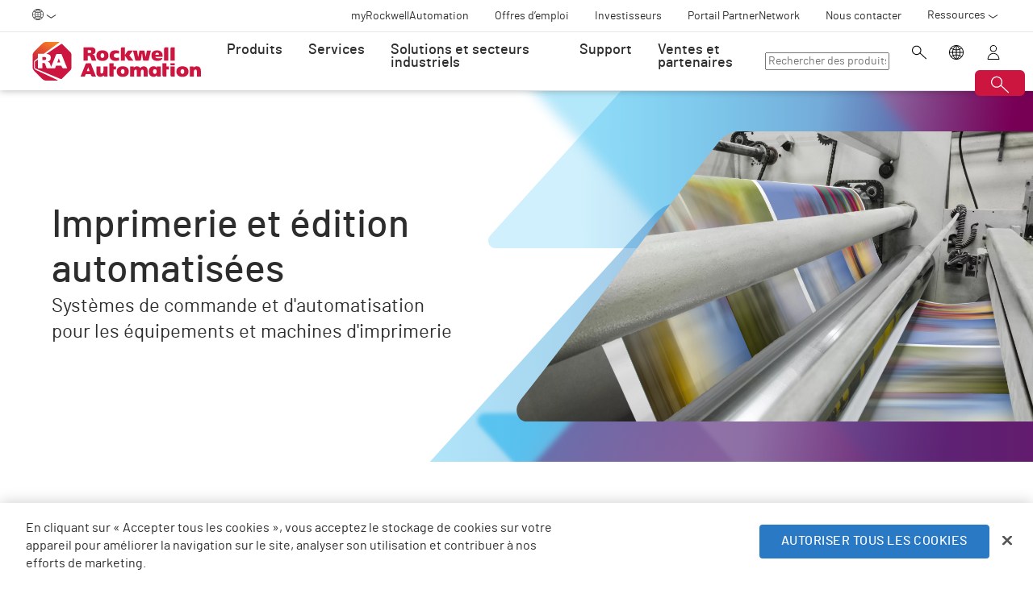

--- FILE ---
content_type: text/html;charset=utf-8
request_url: https://www.rockwellautomation.com/fr-be/industries/print-publishing.html
body_size: 13385
content:
<!DOCTYPE HTML>
<html lang="fr-BE" data-timezone="Europe/Rome">
    <head>

    <meta http-equiv="X-UA-Compatible" content="IE=edge"/>
    <meta charset="UTF-8"/>
    
    <title>Imprimerie et édition automatisées  | Rockwell Automation</title>
    <link rel="canonical" href="https://www.rockwellautomation.com/fr-fr/industries/print-publishing.html"/>

    
    

    
        <link rel="alternate" hreflang="en-ie" href="https://www.rockwellautomation.com/en-ie/industries/print-publishing.html"/>
    
        <link rel="alternate" hreflang="en-us" href="https://www.rockwellautomation.com/en-us/industries/print-publishing.html"/>
    
        <link rel="alternate" hreflang="en-ca" href="https://www.rockwellautomation.com/en-ca/industries/print-publishing.html"/>
    
        <link rel="alternate" hreflang="es-pr" href="https://www.rockwellautomation.com/es-pr/industries/print-publishing.html"/>
    
        <link rel="alternate" hreflang="en-il" href="https://www.rockwellautomation.com/en-il/industries/print-publishing.html"/>
    
        <link rel="alternate" hreflang="en-in" href="https://www.rockwellautomation.com/en-in/industries/print-publishing.html"/>
    
        <link rel="alternate" hreflang="en-za" href="https://www.rockwellautomation.com/en-za/industries/print-publishing.html"/>
    
        <link rel="alternate" hreflang="zh-cn" href="https://www.rockwellautomation.com.cn/industries/print-publishing.html"/>
    
        <link rel="alternate" hreflang="de-at" href="https://www.rockwellautomation.com/de-at/industries/print-publishing.html"/>
    
        <link rel="alternate" hreflang="fr-ch" href="https://www.rockwellautomation.com/fr-ch/industries/print-publishing.html"/>
    
        <link rel="alternate" hreflang="en-au" href="https://www.rockwellautomation.com/en-au/industries/print-publishing.html"/>
    
        <link rel="alternate" hreflang="en-cz" href="https://www.rockwellautomation.com/en-cz/industries/print-publishing.html"/>
    
        <link rel="alternate" hreflang="de-ch" href="https://www.rockwellautomation.com/de-ch/industries/print-publishing.html"/>
    
        <link rel="alternate" hreflang="ja-jp" href="https://www.rockwellautomation.com/ja-jp/industries/print-publishing.html"/>
    
        <link rel="alternate" hreflang="en-ro" href="https://www.rockwellautomation.com/en-ro/industries/print-publishing.html"/>
    
        <link rel="alternate" hreflang="en-pl" href="https://www.rockwellautomation.com/en-pl/industries/print-publishing.html"/>
    
        <link rel="alternate" hreflang="de-de" href="https://www.rockwellautomation.com/de-de/industries/print-publishing.html"/>
    
        <link rel="alternate" hreflang="en-tr" href="https://www.rockwellautomation.com/en-tr/industries/print-publishing.html"/>
    
        <link rel="alternate" hreflang="en-nl" href="https://www.rockwellautomation.com/en-nl/industries/print-publishing.html"/>
    
        <link rel="alternate" hreflang="en-no" href="https://www.rockwellautomation.com/en-no/industries/print-publishing.html"/>
    
        <link rel="alternate" hreflang="zh-tw" href="https://www.rockwellautomation.com/zh-tw/industries/print-publishing.html"/>
    
        <link rel="alternate" hreflang="en-fi" href="https://www.rockwellautomation.com/en-fi/industries/print-publishing.html"/>
    
        <link rel="alternate" hreflang="en-ru" href="https://www.rockwellautomation.com/en-ru/industries/print-publishing.html"/>
    
        <link rel="alternate" hreflang="en-be" href="https://www.rockwellautomation.com/en-be/industries/print-publishing.html"/>
    
        <link rel="alternate" hreflang="pt-br" href="https://www.rockwellautomation.com/pt-br/industries/print-publishing.html"/>
    
        <link rel="alternate" hreflang="ko-kr" href="https://www.rockwellautomation.com/ko-kr/industries/print-publishing.html"/>
    
        <link rel="alternate" hreflang="en-pr" href="https://www.rockwellautomation.com/en-pr/industries/print-publishing.html"/>
    
        <link rel="alternate" hreflang="es-es" href="https://www.rockwellautomation.com/es-es/industries/print-publishing.html"/>
    
        <link rel="alternate" hreflang="en-dk" href="https://www.rockwellautomation.com/en-dk/industries/print-publishing.html"/>
    
        <link rel="alternate" hreflang="fr-ca" href="https://www.rockwellautomation.com/fr-ca/industries/print-publishing.html"/>
    
        <link rel="alternate" hreflang="es-mx" href="https://www.rockwellautomation.com/es-mx/industries/print-publishing.html"/>
    
        <link rel="alternate" hreflang="es-co" href="https://www.rockwellautomation.com/es-co/industries/print-publishing.html"/>
    
        <link rel="alternate" hreflang="en-hu" href="https://www.rockwellautomation.com/en-hu/industries/print-publishing.html"/>
    
        <link rel="alternate" hreflang="it-it" href="https://www.rockwellautomation.com/it-it/industries/print-publishing.html"/>
    
        <link rel="alternate" hreflang="en-ua" href="https://www.rockwellautomation.com/en-ua/industries/print-publishing.html"/>
    
        <link rel="alternate" hreflang="en-nz" href="https://www.rockwellautomation.com/en-nz/industries/print-publishing.html"/>
    
        <link rel="alternate" hreflang="pt-pt" href="https://www.rockwellautomation.com/pt-pt/industries/print-publishing.html"/>
    
        <link rel="alternate" hreflang="es-ar" href="https://www.rockwellautomation.com/es-ar/industries/print-publishing.html"/>
    
        <link rel="alternate" hreflang="fr-be" href="https://www.rockwellautomation.com/fr-be/industries/print-publishing.html"/>
    
        <link rel="alternate" hreflang="en-se" href="https://www.rockwellautomation.com/en-se/industries/print-publishing.html"/>
    
        <link rel="alternate" hreflang="en-mde" href="https://www.rockwellautomation.com/en-mde/industries/print-publishing.html"/>
    
        <link rel="alternate" hreflang="en-sg" href="https://www.rockwellautomation.com/en-sg/industries/print-publishing.html"/>
    
        <link rel="alternate" hreflang="fr-fr" href="https://www.rockwellautomation.com/fr-fr/industries/print-publishing.html"/>
    
        <link rel="alternate" hreflang="en-gb" href="https://www.rockwellautomation.com/en-gb/industries/print-publishing.html"/>
    
        <link rel="alternate" hreflang="en-id" href="https://www.rockwellautomation.com/en-id/industries/print-publishing.html"/>
    

    
    <script>
// akam-sw.js install script version 1.3.6
"serviceWorker"in navigator&&"find"in[]&&function(){var e=new Promise(function(e){"complete"===document.readyState||!1?e():(window.addEventListener("load",function(){e()}),setTimeout(function(){"complete"!==document.readyState&&e()},1e4))}),n=window.akamServiceWorkerInvoked,r="1.3.6";if(n)aka3pmLog("akam-setup already invoked");else{window.akamServiceWorkerInvoked=!0,window.aka3pmLog=function(){window.akamServiceWorkerDebug&&console.log.apply(console,arguments)};function o(e){(window.BOOMR_mq=window.BOOMR_mq||[]).push(["addVar",{"sm.sw.s":e,"sm.sw.v":r}])}var i="/akam-sw.js",a=new Map;navigator.serviceWorker.addEventListener("message",function(e){var n,r,o=e.data;if(o.isAka3pm)if(o.command){var i=(n=o.command,(r=a.get(n))&&r.length>0?r.shift():null);i&&i(e.data.response)}else if(o.commandToClient)switch(o.commandToClient){case"enableDebug":window.akamServiceWorkerDebug||(window.akamServiceWorkerDebug=!0,aka3pmLog("Setup script debug enabled via service worker message"),v());break;case"boomerangMQ":o.payload&&(window.BOOMR_mq=window.BOOMR_mq||[]).push(o.payload)}aka3pmLog("akam-sw message: "+JSON.stringify(e.data))});var t=function(e){return new Promise(function(n){var r,o;r=e.command,o=n,a.has(r)||a.set(r,[]),a.get(r).push(o),navigator.serviceWorker.controller&&(e.isAka3pm=!0,navigator.serviceWorker.controller.postMessage(e))})},c=function(e){return t({command:"navTiming",navTiming:e})},s=null,m={},d=function(){var e=i;return s&&(e+="?othersw="+encodeURIComponent(s)),function(e,n){return new Promise(function(r,i){aka3pmLog("Registering service worker with URL: "+e),navigator.serviceWorker.register(e,n).then(function(e){aka3pmLog("ServiceWorker registration successful with scope: ",e.scope),r(e),o(1)}).catch(function(e){aka3pmLog("ServiceWorker registration failed: ",e),o(0),i(e)})})}(e,m)},g=navigator.serviceWorker.__proto__.register;if(navigator.serviceWorker.__proto__.register=function(n,r){return n.includes(i)?g.call(this,n,r):(aka3pmLog("Overriding registration of service worker for: "+n),s=new URL(n,window.location.href),m=r,navigator.serviceWorker.controller?new Promise(function(n,r){var o=navigator.serviceWorker.controller.scriptURL;if(o.includes(i)){var a=encodeURIComponent(s);o.includes(a)?(aka3pmLog("Cancelling registration as we already integrate other SW: "+s),navigator.serviceWorker.getRegistration().then(function(e){n(e)})):e.then(function(){aka3pmLog("Unregistering existing 3pm service worker"),navigator.serviceWorker.getRegistration().then(function(e){e.unregister().then(function(){return d()}).then(function(e){n(e)}).catch(function(e){r(e)})})})}else aka3pmLog("Cancelling registration as we already have akam-sw.js installed"),navigator.serviceWorker.getRegistration().then(function(e){n(e)})}):g.call(this,n,r))},navigator.serviceWorker.controller){var u=navigator.serviceWorker.controller.scriptURL;u.includes("/akam-sw.js")||u.includes("/akam-sw-preprod.js")||u.includes("/threepm-sw.js")||(aka3pmLog("Detected existing service worker. Removing and re-adding inside akam-sw.js"),s=new URL(u,window.location.href),e.then(function(){navigator.serviceWorker.getRegistration().then(function(e){m={scope:e.scope},e.unregister(),d()})}))}else e.then(function(){window.akamServiceWorkerPreprod&&(i="/akam-sw-preprod.js"),d()});if(window.performance){var w=window.performance.timing,l=w.responseEnd-w.responseStart;c(l)}e.then(function(){t({command:"pageLoad"})});var k=!1;function v(){window.akamServiceWorkerDebug&&!k&&(k=!0,aka3pmLog("Initializing debug functions at window scope"),window.aka3pmInjectSwPolicy=function(e){return t({command:"updatePolicy",policy:e})},window.aka3pmDisableInjectedPolicy=function(){return t({command:"disableInjectedPolicy"})},window.aka3pmDeleteInjectedPolicy=function(){return t({command:"deleteInjectedPolicy"})},window.aka3pmGetStateAsync=function(){return t({command:"getState"})},window.aka3pmDumpState=function(){aka3pmGetStateAsync().then(function(e){aka3pmLog(JSON.stringify(e,null,"\t"))})},window.aka3pmInjectTiming=function(e){return c(e)},window.aka3pmUpdatePolicyFromNetwork=function(){return t({command:"pullPolicyFromNetwork"})})}v()}}();</script>
<script src="/etc.clientlibs/rockwell-automation/clientlibs/clientlib-site/resources/build/headScripts.bundle.js?1768496948338" data-ot-ignore></script>

    
    <link rel="preconnect" href="https://rockwellautomation.scene7.com/" crossorigin/>
    <link rel="dns-prefetch" href="https://rockwellautomation.scene7.com/"/>
    <link rel="dns-prefetch" href="https://map.rockwellautomation.com/"/>
    <link rel="dns-prefetch" href="https://raselect.rockwellautomation.com/"/>
    <link rel="dns-prefetch" href="https://assets.adobedtm.com/"/>
    <link rel="dns-prefetch" href="https://api.company-target.com/"/>
    <link rel="dns-prefetch" href="https://cdn.cookielaw.org/"/>
    <link rel="dns-prefetch" href="https://s.go-mpulse.net/"/>
    <link rel="dns-prefetch" href="https://www.google-analytics.com/"/>
    <link rel="dns-prefetch" href="https://www.googletagmanager.com/"/>
    <link rel="dns-prefetch" href="https://tag.nrich.ai/"/>
    <link rel="dns-prefetch" href="https://c.oracleinfinity.io/"/>

    
    <link rel="preload" href="/etc.clientlibs/rockwell-aem-base/clientlibs/clientlib-base/resources/fonts/barlow-bold-webfont.woff2?zdfsaf1" as="font" type="font/woff2" crossorigin/>
    <link rel="preload" href="/etc.clientlibs/rockwell-aem-base/clientlibs/clientlib-base/resources/fonts/barlow-regular-webfont.woff2?zdfsaf1" as="font" type="font/woff2" crossorigin/>
    <link rel="preload" href="/etc.clientlibs/rockwell-aem-base/clientlibs/clientlib-base/resources/fonts/barlow-medium-webfont.woff2?zdfsaf1" as="font" type="font/woff2" crossorigin/>

    

    
    <meta name="keywords" content="Imprimerie et édition"/>
    <meta name="description" content="Nous allons vous aider à définir de nouvelles technologies et moderniser votre équipement existant, qu&#39;il s&#39;agisse des commandes machines, de l&#39;interface opérateur ou des systèmes de planification des impositions."/>
    <meta name="template" content="sectionpage"/>
    <meta id="viewport" name="viewport" content="width=device-width, initial-scale=1.0"/>
    
    
    <meta property="language" content="fr"/>
    <meta property="country" content="BE"/>
    
    
    <meta property="og:type" content="website"/>
    <meta property="og:site_name" content="Rockwell Automation"/>
    <meta property="og:title" content="Imprimerie et édition automatisées  | Rockwell Automation"/>
    <meta property="og:url" content="https://www.rockwellautomation.com/fr-fr/industries/print-publishing.html"/>
    <meta property="og:description" content="Nous allons vous aider à définir de nouvelles technologies et moderniser votre équipement existant, qu&#39;il s&#39;agisse des commandes machines, de l&#39;interface opérateur ou des systèmes de planification des impositions."/>
    <meta property="og:image" content="https://rockwellautomation.scene7.com/is/image/rockwellautomationstage/PrintPublishing_202277004.4928.jpg"/>
    <meta name="twitter:card" content="summary"/>

    

    <!-- Product Schema Markup for Product Category and Family Pages -->
    
    
    
    

    
    

    
        <meta name="industry" content="Imprimerie et édition"/>
    

    

    
    

    

    <!-- OneTrust Cookies Consent Notice start -->
    
        <!-- Privacy Id -->
        
            <!-- SDK Script -->
            <script src="https://cdn.cookielaw.org/scripttemplates/otSDKStub.js" data-document-language="true" type="text/javascript" charset="UTF-8" data-domain-script="78a8d521-a282-4300-8e9d-2eec6c0eaa70"></script>
            <!-- Auto Block -->
            <script type="text/javascript" src="https://cdn.cookielaw.org/consent/78a8d521-a282-4300-8e9d-2eec6c0eaa70/OtAutoBlock.js"></script>
        
        <!-- OneTrust Wrapper -->
        
        <script src="/etc.clientlibs/rockwell-automation/clientlibs/clientlib-site/resources/build/onetrustScripts.bundle.js?1744903565144" type="text/javascript"></script>
    
    <!-- OneTrust Cookies Consent Notice end -->

    <!-- Hide breadcrumb, footer and floating-button when hideHeaderFooter=true param is found. This is for Binge Experience. -->
    

    
    
    <script type="text/javascript">
            if ( !window.CQ_Analytics ) {
                window.CQ_Analytics = {};
            }
            if ( !CQ_Analytics.TestTarget ) {
                CQ_Analytics.TestTarget = {};
            }
            CQ_Analytics.TestTarget.clientCode = 'rockwellautomation';
            CQ_Analytics.TestTarget.currentPagePath = '\/content\/rockwell\u002Dautomation\/global\/emea\/fr\/industries\/print\u002Dpublishing';
        </script>
    <script src="/etc.clientlibs/cq/testandtarget/clientlibs/testandtarget/parameters.min.js"></script>
<script src="/etc.clientlibs/clientlibs/granite/jquery.min.js"></script>
<script src="/etc.clientlibs/cq/personalization/clientlib/personalization/integrations/commons.min.js"></script>
<script src="/etc.clientlibs/cq/testandtarget/clientlibs/testandtarget/atjs-integration.min.js"></script>


    

    
    
    


    


    
    <link rel="apple-touch-icon" sizes="180x180" href="/etc.clientlibs/rockwell-aem-base/clientlibs/clientlib-base/resources/favicons/apple-touch-icon.png"/>
    <link rel="icon" type="image/png" sizes="32x32" href="/etc.clientlibs/rockwell-aem-base/clientlibs/clientlib-base/resources/favicons/favicon-32x32.png"/>
    <link rel="icon" type="image/png" sizes="16x16" href="/etc.clientlibs/rockwell-aem-base/clientlibs/clientlib-base/resources/favicons/favicon-16x16.png"/>
    <link rel="manifest" href="/etc.clientlibs/rockwell-aem-base/clientlibs/clientlib-base/resources/favicons/site.webmanifest"/>

    <script type="module" src="https://www.rockwellautomation.com/resources/components/platform/webcomponents/build/racom.esm.js" data-ot-ignore></script>
    <script nomodule src="https://www.rockwellautomation.com/resources/components/platform/webcomponents/build/racom.js" data-ot-ignore></script>
    <link rel="stylesheet" href="https://www.rockwellautomation.com/resources/components/platform/webcomponents/build/racom.css"/>

    
    <link rel="stylesheet" href="/etc.clientlibs/rockwell-automation/clientlibs/clientlib-site/resources/build/site.bundle.css?1768496948317"/>

    
    
    

    <!-- Data Layer implementation remains as inline script due to HTL expressions -->
    <script data-ot-ignore>
        (function () {
            var pageEventData = {};

            pageEventData.pageInfo = {};
            rockwellUtils.addVal(pageEventData.pageInfo, "canonicalUrl", "https://www.rockwellautomation.com/fr-fr/industries/print-publishing.html");
            // When canonical URL is empty (e.g. error page response) then simply
            // grab the current URL from the user's browser.
            if (!pageEventData.pageInfo.canonicalUrl) {
                pageEventData.pageInfo.canonicalUrl = window.location.href.split('?')[0];
            }
            rockwellUtils.addVal(pageEventData.pageInfo, "pageName", "print-publishing");
            rockwellUtils.addVal(pageEventData.pageInfo, "pageModified", "2023-03-08T19:52:32+0000");
            rockwellUtils.addVal(pageEventData.pageInfo, "pageType", "");
            rockwellUtils.addVal(pageEventData.pageInfo, "language", "fr");
            rockwellUtils.addVal(pageEventData.pageInfo, "environment", "prod");
            rockwellUtils.addVal(pageEventData.pageInfo, "localTimestamp", rockwellUtils.getLocalTimestamp());
            rockwellUtils.addVal(pageEventData.pageInfo, "siteSection", "industries");
            rockwellUtils.addVal(pageEventData.pageInfo, "siteSubsection1", "print-publishing");
            rockwellUtils.addVal(pageEventData.pageInfo, "siteSubsection2", "");
            rockwellUtils.addVal(pageEventData.pageInfo, "siteSubsection3", "");
            rockwellUtils.addVal(pageEventData.pageInfo, "siteSubsection4", "");

            pageEventData.contentInfo = {};
            rockwellUtils.addVal(pageEventData.contentInfo, "author", "");
            rockwellUtils.addVal(pageEventData.contentInfo, "publicationDate", "");
            rockwellUtils.addVal(pageEventData.contentInfo, "contentTags", "", ",");

            var pageViewData = {};

            var isHomePage = false;
            if ("true" === "false") {
                isHomePage = true;
            }
            var isLanguageSelectorPage = "sectionpage" === "languageselectorpage";
            var domain = window.location.host.split(".");
            var webDomain = domain.length > 2 ? domain[1] : domain[0];
            var subDomain = domain.length > 2 ? (domain[0] != "www" ? domain[0] : "n/a") : "n/a"
            let pageName = webDomain;

            if (isHomePage) {
                rockwellUtils.addVal(pageViewData, "slug", "homepage");
                rockwellUtils.addVal(pageViewData, "path", "/");
                pageName += ":homepage";
            } else {
                pageName += ":industries:print-publishing";
                if (isLanguageSelectorPage) {
                    pageName +=":lang-selection";
                }
                rockwellUtils.addVal(pageViewData, "slug", "print-publishing");
                rockwellUtils.addVal(pageViewData, "path", window.location.pathname.replace(".html", ""));
            }

            rockwellUtils.addVal(pageViewData, "pageName", pageName);
            rockwellUtils.addVal(pageViewData, "pageType", "");
            // When canonical URL is empty (e.g. error page response) then simply
            // grab the current URL from the user's browser.
            var fullUrl = window.location.href;
            var currentPagePath = fullUrl.split('?')[0];
            var queryParams = fullUrl.split('?')[1];
            rockwellUtils.addVal(pageViewData, "pageUrl", currentPagePath);
            rockwellUtils.addVal(pageViewData, "urlParameter", queryParams);
            rockwellUtils.addVal(pageViewData, "fullUrl", fullUrl);

            rockwellUtils.addVal(pageViewData, "hostName", window.location.hostname);

            rockwellUtils.addVal(pageViewData, "subDomain", subDomain);

            // Using the cookie instead of referrer as referrer is empty string in some of the scenarios.
            var referrerUrl = rockwellUtils.getCookie("fullReferringUrl").split('?')[0];

            rockwellUtils.addVal(pageViewData, "referringUrl", referrerUrl);
            rockwellUtils.addVal(pageViewData, "fullReferringUrl", rockwellUtils.getCookie("fullReferringUrl"));

            rockwellUtils.addVal(pageViewData, "previousPageName", rockwellUtils.getCookie("previousPageName"));
            rockwellUtils.setCookie("previousPageName", pageName, 30);

            rockwellUtils.addVal(pageViewData, "aemPageTemplateName", "sectionpage");
            rockwellUtils.addVal(pageViewData, "siteCountry", "BE");
            rockwellUtils.addVal(pageViewData, "siteLanguage", "fr");
            rockwellUtils.addVal(pageViewData, "primaryCategory", "industries");
            rockwellUtils.addVal(pageViewData, "subCategory1", "print-publishing");
            rockwellUtils.addVal(pageViewData, "subCategory2", "");
            rockwellUtils.addVal(pageViewData, "subCategory3", "");

            digitalData.push({
                event: "pageView",
                page: pageViewData
            });

            var dlmEventHandler = window.dlmEventHandler || function(e) {
                return e;
            }

            var subscribedEvents = ["SDI-DLM:affinity"];

            subscribedEvents.forEach(function(subscribedEvent){
                window.removeEventListener(subscribedEvent, dlmEventHandler, false);
                window.addEventListener(subscribedEvent, dlmEventHandler, false);
            });
        })();
    </script>

    

    
    
        
        
            
            
            
                <script type="text/plain" class="optanon-category-C0002" src="//assets.adobedtm.com/5721cad0347b/09581fb6124d/launch-c9e49922b277.min.js" async></script>
            
        

        
    
    


    
    

    <!-- SEO -->
    
    <meta name="publication-date" content="2023-03-08"/>
    <meta name="search-boost" content="1"/>
    
    <!-- Schemas -->
    
    

<script>(window.BOOMR_mq=window.BOOMR_mq||[]).push(["addVar",{"rua.upush":"false","rua.cpush":"true","rua.upre":"false","rua.cpre":"false","rua.uprl":"false","rua.cprl":"false","rua.cprf":"false","rua.trans":"SJ-0daed32a-466e-4e07-8ff7-6062ba9d73fb","rua.cook":"false","rua.ims":"false","rua.ufprl":"false","rua.cfprl":"false","rua.isuxp":"false","rua.texp":"norulematch","rua.ceh":"false","rua.ueh":"false","rua.ieh.st":"0"}]);</script>
                              <script>!function(a){var e="https://s.go-mpulse.net/boomerang/",t="addEventListener";if("False"=="True")a.BOOMR_config=a.BOOMR_config||{},a.BOOMR_config.PageParams=a.BOOMR_config.PageParams||{},a.BOOMR_config.PageParams.pci=!0,e="https://s2.go-mpulse.net/boomerang/";if(window.BOOMR_API_key="3GB5U-4P5MU-6NE3E-PY6DW-3WWN8",function(){function n(e){a.BOOMR_onload=e&&e.timeStamp||(new Date).getTime()}if(!a.BOOMR||!a.BOOMR.version&&!a.BOOMR.snippetExecuted){a.BOOMR=a.BOOMR||{},a.BOOMR.snippetExecuted=!0;var i,_,o,r=document.createElement("iframe");if(a[t])a[t]("load",n,!1);else if(a.attachEvent)a.attachEvent("onload",n);r.src="javascript:void(0)",r.title="",r.role="presentation",(r.frameElement||r).style.cssText="width:0;height:0;border:0;display:none;",o=document.getElementsByTagName("script")[0],o.parentNode.insertBefore(r,o);try{_=r.contentWindow.document}catch(O){i=document.domain,r.src="javascript:var d=document.open();d.domain='"+i+"';void(0);",_=r.contentWindow.document}_.open()._l=function(){var a=this.createElement("script");if(i)this.domain=i;a.id="boomr-if-as",a.src=e+"3GB5U-4P5MU-6NE3E-PY6DW-3WWN8",BOOMR_lstart=(new Date).getTime(),this.body.appendChild(a)},_.write("<bo"+'dy onload="document._l();">'),_.close()}}(),"".length>0)if(a&&"performance"in a&&a.performance&&"function"==typeof a.performance.setResourceTimingBufferSize)a.performance.setResourceTimingBufferSize();!function(){if(BOOMR=a.BOOMR||{},BOOMR.plugins=BOOMR.plugins||{},!BOOMR.plugins.AK){var e="true"=="true"?1:0,t="",n="aofcaxyxiegso2lnyoua-f-6080780c5-clientnsv4-s.akamaihd.net",i="false"=="true"?2:1,_={"ak.v":"39","ak.cp":"52838","ak.ai":parseInt("256021",10),"ak.ol":"0","ak.cr":9,"ak.ipv":4,"ak.proto":"h2","ak.rid":"2f27fe1b","ak.r":47394,"ak.a2":e,"ak.m":"b","ak.n":"essl","ak.bpcip":"3.138.32.0","ak.cport":60698,"ak.gh":"23.33.84.211","ak.quicv":"","ak.tlsv":"tls1.3","ak.0rtt":"","ak.0rtt.ed":"","ak.csrc":"-","ak.acc":"","ak.t":"1768801192","ak.ak":"hOBiQwZUYzCg5VSAfCLimQ==c+WQirhPinJD1cKw9BxHYUAjY+rYFWIs6W6Yy7C63C05jGPliOhdhw3n0hSiPu1e5+rXVDjbn8eX6h/iVxNsrRmTYjEDkC+ZPmLBy9AfvZ2SHIANP7WATX7zCalI1r+l8N35d6p1aEqHifhY9cRxyI1Hh0WgEkw4nA4c8tyUl9zzz8VUi3mRryXTc7ywraTo0qAVCvaTyn/jP+qaP9mYJakDJ5Y1eaJZ5wi2X/DXLRiGxqa+g7q4gpHPIwSwfuzR9MhE5O/58ZIHlQagQL1wZXjmV90x/1CCP9lLPvJIISnEdL+6Mj/45q+cmL+2Vmm9hAksFC5dPjz/0PyK6PgsRRRbsgh3F9RyCPSri4fs/3aq9F885I0IBIFkxjkzQnzYnFEXc2MZlsCNzzt3iMW1oLSmrhNN3DZQthj3QVs3vig=","ak.pv":"253","ak.dpoabenc":"","ak.tf":i};if(""!==t)_["ak.ruds"]=t;var o={i:!1,av:function(e){var t="http.initiator";if(e&&(!e[t]||"spa_hard"===e[t]))_["ak.feo"]=void 0!==a.aFeoApplied?1:0,BOOMR.addVar(_)},rv:function(){var a=["ak.bpcip","ak.cport","ak.cr","ak.csrc","ak.gh","ak.ipv","ak.m","ak.n","ak.ol","ak.proto","ak.quicv","ak.tlsv","ak.0rtt","ak.0rtt.ed","ak.r","ak.acc","ak.t","ak.tf"];BOOMR.removeVar(a)}};BOOMR.plugins.AK={akVars:_,akDNSPreFetchDomain:n,init:function(){if(!o.i){var a=BOOMR.subscribe;a("before_beacon",o.av,null,null),a("onbeacon",o.rv,null,null),o.i=!0}return this},is_complete:function(){return!0}}}}()}(window);</script></head>
    <body class="sectionpage basepage page basicpage enable-animations" data-page-path="/content/rockwell-automation/global/emea/fr/industries/print-publishing/jcr:content">
        

        <div class="related-content-group" data-resource-path="/fr-be/industries/print-publishing/jcr:content"/>
        
        
            



            

    
        <div class="loader">
    <div class="loader-dots">
        <div class="loader-dot"></div>
        <div class="loader-dot"></div>
        <div class="loader-dot"></div>
        <div class="loader-dot"></div>
        <div class="loader-dot"></div>
        <div class="loader-dot"></div>
        <div class="loader-dot"></div>
        <div class="loader-dot"></div>
    </div>
    <div class="loader-text">
        Loading
    </div>
</div>

        <header class="global-nav">










    


<ra-header origin="https://www.rockwellautomation.com" path="/fr-be/config-pages/header-v2-config" variation="racom" selection="normal" font-unit="rem">
</ra-header>
</header>
    

    
        <div class="alert-banner-config" data-path="https://www.rockwellautomation.com/fr-be/config-pages/alert-banner-config.html"></div>
        <div class="fly-in-config" data-path="https://www.rockwellautomation.com/fr-be/config-pages/fly-in-config.html" data-author-run-mode="false"></div>
        <div class="abm-intent-drawer-config" data-path="https://www.rockwellautomation.com/fr-be/config-pages/abm-intent-drawer-config/_jcr_content/root/main-par/abm_intent_drawer.html"></div>
    

    <div class="root responsivegrid">


<div class="aem-Grid aem-Grid--12 aem-Grid--default--12 ">
    
    <main class="main-wrapper responsivegrid aem-GridColumn aem-GridColumn--default--12" id="main-content">


<div class="aem-Grid aem-Grid--12 aem-Grid--default--12 ">
    
    <div class="hero-banner aem-GridColumn aem-GridColumn--default--12">







    
    
<script src="/etc.clientlibs/clientlibs/granite/utils.min.js"></script>






    
    
        
        
        
        

        
        
        
        

        
        
        
        

        

        
        

        
        
        
            
            
            
            
            
            
            
        

        
        

        
        <div class="hero-banner__container" data-color="blue-purple">

            

            
            <div class="hero-banner__text-container">
                <div class="hero-banner__subtitle-container">
                    
                    <div class="hero-banner__subtitle-text">
                        
                    </div>
                    
                </div>
                <!-- <div data-sly-test="false" class="hero-banner__product-experience-label">
                    <div class="breadcrumb" data-sly-resource=""></div>
                </div> -->
                
                
                
                
                <h1 class="hero-banner__title">Imprimerie et édition automatisées</h1>
                <div class="hero-banner__copy-text">Systèmes de commande et d'automatisation pour les équipements et machines d'imprimerie</div>

                
                
                <div class="hero-banner__buttons-container">
                    







                </div>
            </div>

            
            <div class="hero-banner__media-container">
                <div class="hero-banner__media-wrapper">
                    <div class="hero-banner__media-mask-wrapper">
                        <svg>
                            <clipPath id="hero-banner__media-mask" clipPathUnits="objectBoundingBox">
                                <path d="M1,0 H0.433 C0.417,-0.001,0.401,0.014,0.39,0.04 C0.332,0.17,0.266,0.325,0.2,0.481 C0.133,0.638,0.066,0.795,0.008,0.925 C0.007,0.929,0.005,0.933,0.004,0.937 C0,0.948,-0.001,0.964,0.002,0.977 C0.006,0.995,0.012,1,0.021,1 H0.493 H1 V0"></path>
                            </clipPath>
                        </svg>
                    </div>

                    
                    
    
    
        
        
        

        

        <picture class=" aspect-ratio--16x9">
            
            

            
            

            

            
                
                <source srcset="https://rockwellautomation.scene7.com/is/image/rockwellautomationstage/PrintPublishing_202277004.4928.jpg" media="(min-width: 768px)"/>
            
            

            
            
                
                
                    
                    
                    
                        <img class="hero-banner__image  main-image" width="4928" height="auto" src="https://rockwellautomation.scene7.com/is/image/rockwellautomationstage/PrintPublishing_202277004.4928.jpg" alt="Imprimerie et édition automatisées hero image" data-trackable="true"/>
                    
                
            
        </picture>

        
        

        
    


                    
                    

                    
                    
                    
                </div>

                

                
                <div class="hero-banner__shards-container">
                    
                    
                <svg class="hero-banner__shard-1" viewBox="0 0 717 207" fill="none" xmlns="http://www.w3.org/2000/svg">
                    <path d="M249.8 207H10.4495C6.19688 207 2.82983 205.724 0.938679 201.312C-0.577245 198.08 -0.237038 194.163 1.81421 191.311C2.54466 190.275 3.34013 189.295 4.19065 188.374C62.8314 123.552 121.467 58.7141 180.108 -6.13348C185.761 -12.5922 193.586 -16.1643 201.716 -15.9942H852.824C860.609 -15.9942 863.971 -12.257 863.971 -3.67206V194.513C864.116 196.979 863.716 199.446 862.8 201.702C861.49 204.764 858.778 206.795 855.721 207H249.8Z" fill="url(#paint0_linear_1611_13355)"/>
                    <defs>
                        <linearGradient id="paint0_linear_1611_13355" x1="122" y1="106" x2="683" y2="101" gradientUnits="userSpaceOnUse">
                            <stop class="stop1" stop-opacity="0.19"/>
                            <stop class="stop2" offset="1" stop-opacity="0.7"/>
                        </linearGradient>
                    </defs>
                </svg>
            
                    
                <svg class="hero-banner__shard-2" viewBox="0 0 400 317" fill="none" xmlns="http://www.w3.org/2000/svg">
                    <g filter="url(#filter0_f_1835_28226)">
                        <path d="M108.509 128.66L6.45543 16.8676C4.64222 14.8418 3.81416 12.694 5.10934 9.91214C6.00219 7.81234 8.01288 6.3046 10.2456 6.0662C11.0503 5.97272 11.8564 5.93368 12.6575 5.94646C68.5328 6.2498 120.512 4.31511 176.399 4.6078C181.886 4.54782 186.923 6.75271 190.309 10.6982L393.621 233.848C396.94 237.557 396.594 240.751 392.505 244.411L281.311 310.175C279.927 311.01 278.812 311.846 277.388 312.682C275.371 313.362 273.248 312.936 271.847 311.567L108.509 128.66Z" fill="url(#paint0_linear_1835_28226)" fill-opacity="0.8"></path>
                    </g>
                    <defs>
                        <filter id="filter0_f_1835_28226" x="0.479736" y="0.577637" width="399.388" height="316.423" filterUnits="userSpaceOnUse" color-interpolation-filters="sRGB">
                            <feFlood flood-opacity="0" result="BackgroundImageFix"></feFlood>
                            <feBlend mode="normal" in="SourceGraphic" in2="BackgroundImageFix" result="shape"></feBlend>
                            <feGaussianBlur stdDeviation="2" result="effect1_foregroundBlur_1835_28226"></feGaussianBlur>
                        </filter>
                        <linearGradient id="paint0_linear_1835_28226" x1="-113" y1="-126.962" x2="200" y2="87.0376" gradientUnits="userSpaceOnUse">
                            <stop class="stop1" offset="0.583333" stop-opacity="0.61"></stop>
                            <stop class="stop2" offset="1" stop-opacity="0.21"></stop>
                        </linearGradient>
                    </defs>
                </svg>
            
                    
                <svg class="hero-banner__shard-3" viewBox="0 0 661 409" fill="none" xmlns="http://www.w3.org/2000/svg">
                    <g filter="url(#filter0_f_1611_13353)">
                        <path d="M200.11 236.579L16.9942 35.9882C13.7408 32.3532 12.255 28.4993 14.5789 23.5078C16.181 19.7401 19.7888 17.0348 23.795 16.607C25.2388 16.4393 26.6853 16.3693 28.1227 16.3922C128.381 16.9365 221.647 13.465 321.927 13.9902C331.771 13.8826 340.81 17.8388 346.885 24.9182L711.691 425.319C717.646 431.974 717.025 437.706 709.689 444.272L510.172 562.273C507.688 563.772 505.688 565.272 503.133 566.771C499.513 567.993 495.703 567.228 493.189 564.772L200.11 236.579Z" fill="" opacity="0.3"></path>
                    </g>
                    <defs>
                        <filter id="filter0_f_1611_13353" x="0.449219" y="0.936035" width="728.273" height="579.407" filterUnits="userSpaceOnUse" color-interpolation-filters="sRGB">
                            <feFlood flood-opacity="0" result="BackgroundImageFix"></feFlood>
                            <feBlend mode="normal" in="SourceGraphic" in2="BackgroundImageFix" result="shape"></feBlend>
                            <feGaussianBlur stdDeviation="6.5" result="effect1_foregroundBlur_1611_13353"></feGaussianBlur>
                        </filter>
                    </defs>
                </svg>
            
                    
                <svg class="hero-banner__shard-4" viewBox="0 0 468 168" fill="none" xmlns="http://www.w3.org/2000/svg">
                    <path d="M188.559 168H7.88767C4.67765 168 2.13607 167.039 0.708551 163.715C-0.435727 161.28 -0.178925 158.329 1.36944 156.18C1.92081 155.4 2.52126 154.662 3.16327 153.968C47.4276 105.133 91.6881 56.2868 135.952 7.43307C140.22 2.56729 146.126 -0.12377 152.263 0.00437621H459.564C465.44 0.00437621 467.978 2.81982 467.978 9.28742V158.593C468.088 160.451 467.786 162.309 467.094 164.009C466.105 166.315 464.058 167.845 461.751 168H188.559Z" fill="url(#paint0_linear_2032_47507)"></path>
                    <defs>
                        <linearGradient id="paint0_linear_2032_47507" x1="-0.00143012" y1="83.9965" x2="468.001" y2="83.9965" gradientUnits="userSpaceOnUse">
                            <stop class="stop1" stop-opacity="0.3"></stop>
                            <stop class="stop2" offset="1" stop-color="#CD163F" stop-opacity="0.7"></stop>
                        </linearGradient>
                    </defs>
                </svg>
            
                    
                    
                <svg class="hero-banner__shard-5" viewBox="0 0 503 280" fill="none" xmlns="http://www.w3.org/2000/svg">
                    <g filter="url(#filter0_f_2030_47477)">
                        <path d="M50.2656 275H17.638C12.4948 275 8.42251 273.455 6.13528 268.113C4.30186 264.2 4.71332 259.457 7.19418 256.004C8.07761 254.75 9.03969 253.563 10.0683 252.449C80.9908 173.964 151.907 95.461 222.83 16.946C229.667 9.12601 239.131 4.80108 248.964 5.00703H484.484C493.899 5.00703 497.965 9.53185 497.965 19.9262V259.881C498.14 262.867 497.656 265.853 496.549 268.585C494.964 272.292 491.684 274.752 487.987 275H50.2656Z" fill-opacity="0.4"></path>
                    </g>
                    <defs>
                        <filter id="filter0_f_2030_47477" x="0" y="0" width="503" height="280" filterUnits="userSpaceOnUse" color-interpolation-filters="sRGB">
                            <feFlood flood-opacity="0" result="BackgroundImageFix"></feFlood>
                            <feBlend mode="normal" in="SourceGraphic" in2="BackgroundImageFix" result="shape"></feBlend>
                            <feGaussianBlur stdDeviation="2.5" result="effect1_foregroundBlur_2030_47477"></feGaussianBlur>
                        </filter>
                    </defs>
                </svg>
            
                    <div class="hero-banner__shard-background"></div>
                </div>
                
            </div>

        </div>
    

    
    

</div>
<div class="generic-container push-top-full push-bottom-full aem-GridColumn aem-GridColumn--default--12">














<div class="generic-container__inner">

    
    

    
    





    
    
    <div class="column-control">















    <div class="column-control__container
            
             grid
             collapse-cols-mobile
            
            
            
            
            
            
            ">

            
            <div class="row">
                <div class="col-desktop-8 col-mobile ">





    
    
    <div class="text">

<div class="cmp-text">
    <h3><span class="h2">Optimisez les opérations et gagnez en efficacité</span></h3>
<h4><span class="h4">Améliorer la qualité pour rester concurrentiel sur un marché en constante évolution</span></h4>
<p><span class="text-default">Les journaux, les magazines et les catalogues circulent dans un environnement où les médias occupent une place importante. Nous savons parfaitement que, pour être concurrentiel, vous devez proposer des publications au contenu de haute qualité qui servent de supports de vente et de publicité ciblée flexibles.</span></p>
<p><span class="text-default">C'est pourquoi nous collaborerons avec vous pour vous permettre de mettre en place de nouvelles technologies et d'actualiser votre équipement et vos machines d'imprimerie automatisés. Des systèmes de commande d'impression à l'interface opérateur en passant par les systèmes de planification des impositions, nous intégrerons tout cela dans votre usine. Avec notre aide pour optimiser vos opérations, vous pourrez :</span></p>
<ul>
<li><span class="text-default">Gagner en efficacité</span></li>
<li><span class="text-default">Améliorer la qualité d'impression</span></li>
<li><span class="text-default">Réduire les déchets</span></li>
</ul>
<p><span class="text-default">Forts de notre expérience dans le domaine de l'automatisation de l'impression, nous mobiliserons notre expertise en matière d'applications, nos solutions d'ingénierie et notre excellence dans le domaine de la fabrication.</span></p>

</div>

    

</div>



</div>
                <div class="col-desktop-4 col-mobile ">





    
    
    <div class="teaser">








<div class="teaser__container layout-vertical layout-card content-left auto-height is-link">
    <div class="teaser__wrapper">
        
        <a href="#gate-35bbd6e8-490f-9fdc-8f6b-7df9fa28f901" target="_self" class="teaser__link-over" data-link-type="teaser-card" data-link-text="Global Solutions : transformation et impression">Global Solutions : transformation et impression</a>
        




<div class="teaser__image">
    






    
    
        
        
        

        

        <picture class=" aspect-ratio--16x9">
            
            

            
            

            

            
                
                <source srcset="https://rockwellautomation.scene7.com/is/image/rockwellautomation/Global-Solutions-Converting-and-Print.768.jpg 1x, https://rockwellautomation.scene7.com/is/image/rockwellautomation/Global-Solutions-Converting-and-Print.1536.jpg 2x" media="(min-width: 768px)"/>
            
            

            
            
                
                
                    
                    
                        <img class="  main-image " width="848" src="https://rockwellautomation.scene7.com/is/image/rockwellautomation/Global-Solutions-Converting-and-Print.768.jpg" srcset="https://rockwellautomation.scene7.com/is/image/rockwellautomation/Global-Solutions-Converting-and-Print.768.jpg 1x, https://rockwellautomation.scene7.com/is/image/rockwellautomation/Global-Solutions-Converting-and-Print.1536.jpg 2x" alt="Main Image" data-trackable="true"/>
                    
                    
                
            
        </picture>

        
        

        
    


</div>








<div class="teaser__content">

    
    <div class="teaser__text-content">
        <div class="teaser__subtitle">
            Brochure
        </div>
        <div class="teaser__title">
            Global Solutions : transformation et impression
        </div>
        <div class="teaser__text">
            <p>Produits forestiers, transformation et impression</p>

        </div>
        
    </div>

    
    <div class="teaser__components">





    
    
    <span class="link parbase">





    <a class="link__anchor " data-link-text="télécharger" href="#gate-35bbd6e8-490f-9fdc-8f6b-7df9fa28f901" target="_self">
        
        Télécharger
    </a>

    

    
    


</span>



</div>
</div>

    </div>
</div>
</div>



</div>
            </div>

            
            

            
            

            
            

            
            

            
            

            
            

            
            

            
            
    </div>



</div>


    
    
    <div class="column-control push-top-full">

















    <div class="column-control__container
            
             grid
            
            
            
            
            
            
            
            ">

        
        <div class="row">
            <div class="col-mobile ">





    
    
    <div class="horizontal-rule separator">






<div class="horizontal-rule__container">
        <hr/>
</div>
</div>



</div>
        </div>

        
        

        
        

        
        

        
        

        
        

        
        

        
        

        
        

        
        

        
        

        
        
    </div>

</div>





    <div class="generic-container__backgrounds">
        
        

        
        <div class="generic-container__gradient gradient no-gradient"></div>
        

        
        <div class="generic-container__responsive-images">
            






    
    
        
        
        

        

        

        
        

        
    


        </div>

        
        

        
        <div class="generic-container__bg-color generic-container__bg-white"></div>
    </div>
</div>
</div>
<div class="generic-container push-top-full push-bottom-full aem-GridColumn aem-GridColumn--default--12">














<div class="generic-container__inner">

    
    

    
    





    
    
    <div class="column-control">

















    <div class="column-control__container
            
             grid
            
            
            
            
            
            
            
            ">

        
        <div class="row">
            <div class="col-mobile ">





    
    
    <div class="text">

<div class="cmp-text">
    <h3><span class="h2">Fonctionnalités pour améliorer l'efficacité de la production</span></h3>

</div>

    

</div>



</div>
        </div>

        
        

        
        

        
        

        
        

        
        

        
        

        
        

        
        

        
        

        
        

        
        
    </div>

</div>


    
    
    <div class="column-control push-top-half">

















    <div class="column-control__container
            
             grid
             collapse-cols-mobile
            
            
            
            
            
            
            ">

        
        

        
        <div class="row">
            <div class="col-desktop-6 col-mobile ">





    
    
    <div class="teaser">








<div class="teaser__container layout-vertical content-left text-only">
    <div class="teaser__wrapper">
        
        
        













<div class="teaser__content">

    
    <div class="teaser__text-content">
        
        <div class="teaser__title">
            Automatisation et commande industrielles
        </div>
        <div class="teaser__text">
            <p>Nous proposons des solutions de commande et d'automatisation industrielles dans notre gamme de systèmes de commande, de dispositifs de commande de moteur et de dispositifs intelligents.</p>

        </div>
        
    </div>

    
    <div class="teaser__components">





    
    
    <span class="link parbase">





    <a class="link__anchor " data-link-text="automatisation et commande industrielles" href="/fr-be/capabilities/industrial-automation-control.html" target="_self">
        
        Automatisation et commande industrielles
    </a>

    

    
    


</span>



</div>
</div>

    </div>
</div>
</div>



</div>
            <div class="col-desktop-6 col-mobile ">





    
    
    <div class="teaser">








<div class="teaser__container layout-vertical content-left text-only">
    <div class="teaser__wrapper">
        
        
        













<div class="teaser__content">

    
    <div class="teaser__text-content">
        
        <div class="teaser__title">
            Systèmes de commande
        </div>
        <div class="teaser__text">
            <p><span class="text-default">Intégrez le fonctionnement de votre variateur et augmentez votre productivité.</span></p>
<p> </p>

        </div>
        
    </div>

    
    <div class="teaser__components">





    
    
    <span class="link parbase">





    <a class="link__anchor " data-link-text="systèmes de commande" href="/fr-be/capabilities/drives-systems.html" target="_self">
        
        Systèmes de commande
    </a>

    

    
    


</span>



</div>
</div>

    </div>
</div>
</div>



</div>
        </div>

        
        

        
        

        
        

        
        

        
        

        
        

        
        

        
        

        
        

        
        
    </div>

</div>


    
    
    <div class="column-control push-top-half">

















    <div class="column-control__container
            
             grid
             collapse-cols-mobile
            
            
            
            
            
            
            ">

        
        

        
        <div class="row">
            <div class="col-desktop-6 col-mobile ">





    
    
    <div class="teaser">








<div class="teaser__container layout-vertical content-left text-only">
    <div class="teaser__wrapper">
        
        
        













<div class="teaser__content">

    
    <div class="teaser__text-content">
        
        <div class="teaser__title">
            Solutions de sécurité
        </div>
        <div class="teaser__text">
            <p><span class="text-default">En tant que leader mondial des technologies et services d'automatisation et de sécurité, nous pouvons vous aider à développer des solutions plus sûres et plus productives.</span></p>

        </div>
        
    </div>

    
    <div class="teaser__components">





    
    
    <span class="link parbase">





    <a class="link__anchor " data-link-text="solutions de sécurité" href="/fr-be/capabilities/industrial-safety-solutions.html" target="_self">
        
        Solutions de sécurité
    </a>

    

    
    


</span>



</div>
</div>

    </div>
</div>
</div>



</div>
            <div class="col-desktop-6 col-mobile ">





    
    
    <div class="teaser">








<div class="teaser__container layout-vertical content-left text-only">
    <div class="teaser__wrapper">
        
        
        













<div class="teaser__content">

    
    <div class="teaser__text-content">
        
        <div class="teaser__title">
            Maintenance et assistance industrielles
        </div>
        <div class="teaser__text">
            <p><span class="text-default">Que vous ayez besoin d'une assistance technique, d'une aide en matière d'ingénierie sur site ou d'une formation à l'automatisation industrielle, nous avons les services nécessaires pour répondre à vos besoins.</span></p>

        </div>
        
    </div>

    
    <div class="teaser__components">





    
    
    <span class="link parbase">





    <a class="link__anchor " data-link-text="maintenance et assistance industrielles" href="/fr-be/capabilities/industrial-maintenance-support.html" target="_self">
        
        Maintenance et assistance industrielles
    </a>

    

    
    


</span>



</div>
</div>

    </div>
</div>
</div>



</div>
        </div>

        
        

        
        

        
        

        
        

        
        

        
        

        
        

        
        

        
        

        
        
    </div>

</div>





    <div class="generic-container__backgrounds">
        
        

        
        <div class="generic-container__gradient gradient no-gradient"></div>
        

        
        <div class="generic-container__responsive-images">
            






    
    
        
        
        

        

        

        
        

        
    


        </div>

        
        

        
        <div class="generic-container__bg-color generic-container__bg-white"></div>
    </div>
</div>
</div>
<div class="teaser-full-width aem-GridColumn aem-GridColumn--default--12">






<div class="container-par generic-container push-top-full push-bottom-full">














<div class="generic-container__inner has-bg">

    
    

    
    





    
    
    <div class="teaser">








<div class="teaser__container text-light layout-horizontal content-center text-only">
    <div class="teaser__wrapper">
        
        
        













<div class="teaser__content">

    
    <div class="teaser__text-content">
        
        <div class="teaser__title">
            Nous avons plus de 50 ans d'expérience dans le domaine de l'automatisation de l'impression.
        </div>
        
        
    </div>

    
    <div class="teaser__components">






</div>
</div>

    </div>
</div>
</div>





    <div class="generic-container__backgrounds">
        
        

        
        
        

        
        

        
        <div class="generic-container__responsive-images textured">
            <div class="bg" style="background-image:url(/content/dam/rockwell-automation/images/illustrations/background-textures/backTexture_RARedOrange.svg)" data-aem-asset-id="735ee011-f50d-4f02-a528-456d716d3e0f" data-trackable="true">
            </div>
        </div>

        
        <div class="generic-container__bg-color generic-container__bg-white"></div>
    </div>
</div>
</div>


</div>
<div class="generic-container push-top-full push-bottom-full aem-GridColumn aem-GridColumn--default--12">














<div class="generic-container__inner">

    
    

    
    





    
    
    <div class="column-control">















    <div class="column-control__container
            
             grid
             collapse-cols-mobile
            
            
            
            
            
            
            ">

            
            <div class="row">
                <div class="col-desktop-8 col-mobile ">





    
    
    <div class="text">

<div class="cmp-text">
    <div class="col-lg-8 col-md-8 col-sm-7"><h3><span class="h2">Opérations de la salle de presse</span></h3>
<h4><span class="h4">Commande de salle de presse flexible et intelligente</span></h4>
<p><span class="text-default">Nous proposons une gamme de solutions pour les commandes de presses nouvelles et existantes, et adoptons une approche de solution système pour répondre à vos exigences.</span></p>
<p><span class="text-default">Notre solution de mise à niveau réduit les problèmes de production dus à des commandes désuètes et obsolètes. Nos services d'expert de conception, d'installation et de mise en service permettent une intégration transparente des nouveaux équipements lors de l'arrêt planifié des presses. Grâce à notre technologie prête à l'emploi et à notre expertise dans ce secteur, vous obtenez un système plus fiable et plus facile à gérer.</span></p>
</div>

</div>

    

</div>



</div>
                <div class="col-desktop-4 col-mobile ">





    
    
    <div class="teaser">








<div class="teaser__container layout-vertical layout-card content-left auto-height is-link">
    <div class="teaser__wrapper">
        
        <a href="/fr-be/capabilities/drives-systems.html" target="_self" class="teaser__link-over" data-link-type="teaser-card" data-link-text="Systèmes de commande">Systèmes de commande</a>
        




<div class="teaser__image">
    






    
    
        
        
        

        

        <picture class=" aspect-ratio--16x9">
            
            

            
            

            

            
                
                <source srcset="https://rockwellautomation.scene7.com/is/image/rockwellautomation/DriveSystems-1.768.jpg 1x, https://rockwellautomation.scene7.com/is/image/rockwellautomation/DriveSystems-1.1536.jpg 2x" media="(min-width: 768px)"/>
            
            

            
            
                
                
                    
                    
                        <img class="  main-image " width="4928" src="https://rockwellautomation.scene7.com/is/image/rockwellautomation/DriveSystems-1.768.jpg" srcset="https://rockwellautomation.scene7.com/is/image/rockwellautomation/DriveSystems-1.768.jpg 1x, https://rockwellautomation.scene7.com/is/image/rockwellautomation/DriveSystems-1.1536.jpg 2x" alt="Main Image" data-trackable="true"/>
                    
                    
                
            
        </picture>

        
        

        
    


</div>








<div class="teaser__content">

    
    <div class="teaser__text-content">
        <div class="teaser__subtitle">
            Activités
        </div>
        <div class="teaser__title">
            Systèmes de commande
        </div>
        <div class="teaser__text">
            <p>Notre expérience dans le secteur industriel des solutions pour systèmes de variateurs peut vous aider à optimiser la production et à réduire les risques.</p>

        </div>
        
    </div>

    
    <div class="teaser__components">





    
    
    <span class="link parbase">





    <a class="link__anchor " data-link-text="découvrir nos capacités" href="/fr-be/capabilities/drives-systems.html" target="_self">
        
        Découvrir nos capacités
    </a>

    

    
    


</span>



</div>
</div>

    </div>
</div>
</div>



</div>
            </div>

            
            

            
            

            
            

            
            

            
            

            
            

            
            

            
            
    </div>



</div>


    
    
    <div class="column-control push-top-full">

















    <div class="column-control__container
            
             grid
            
            
            
            
            
            
            
            ">

        
        <div class="row">
            <div class="col-mobile ">





    
    
    <div class="horizontal-rule separator">






<div class="horizontal-rule__container">
        <hr/>
</div>
</div>



</div>
        </div>

        
        

        
        

        
        

        
        

        
        

        
        

        
        

        
        

        
        

        
        

        
        
    </div>

</div>





    <div class="generic-container__backgrounds">
        
        

        
        <div class="generic-container__gradient gradient no-gradient"></div>
        

        
        <div class="generic-container__responsive-images">
            






    
    
        
        
        

        

        

        
        

        
    


        </div>

        
        

        
        <div class="generic-container__bg-color generic-container__bg-white"></div>
    </div>
</div>
</div>
<div class="generic-container push-top-full push-bottom-full aem-GridColumn aem-GridColumn--default--12">














<div class="generic-container__inner">

    
    

    
    





    
    
    <div class="column-control">















    <div class="column-control__container
            
             grid
             collapse-cols-mobile
            
            
            
            
            
            
            ">

            
            

            
            <div class="row">
                <div class="col-desktop-4 col-mobile ">





    
    
    <div class="teaser">








<div class="teaser__container layout-vertical layout-card content-left auto-height is-link">
    <div class="teaser__wrapper">
        
        <a href="#gate-35bbd6e8-490f-9fdc-8f6b-7df9fa28f901ge-masters/en/company/news/case-studies/leading-medical-device-manufacturer-goes-paperless" target="_self" class="teaser__link-over" data-link-type="teaser-card" data-link-text="Global Solutions : transformation et impression">Global Solutions : transformation et impression</a>
        




<div class="teaser__image">
    






    
    
        
        
        

        

        <picture class=" aspect-ratio--16x9">
            
            

            
            

            

            
                
                <source srcset="https://rockwellautomation.scene7.com/is/image/rockwellautomation/Global-Solutions-Converting-and-Print.768.jpg 1x, https://rockwellautomation.scene7.com/is/image/rockwellautomation/Global-Solutions-Converting-and-Print.1536.jpg 2x" media="(min-width: 768px)"/>
            
            

            
            
                
                
                    
                    
                        <img class="  main-image " width="848" src="https://rockwellautomation.scene7.com/is/image/rockwellautomation/Global-Solutions-Converting-and-Print.768.jpg" srcset="https://rockwellautomation.scene7.com/is/image/rockwellautomation/Global-Solutions-Converting-and-Print.768.jpg 1x, https://rockwellautomation.scene7.com/is/image/rockwellautomation/Global-Solutions-Converting-and-Print.1536.jpg 2x" alt="Main Image" data-trackable="true"/>
                    
                    
                
            
        </picture>

        
        

        
    


</div>








<div class="teaser__content">

    
    <div class="teaser__text-content">
        <div class="teaser__subtitle">
            Brochure
        </div>
        <div class="teaser__title">
            Global Solutions : transformation et impression
        </div>
        <div class="teaser__text">
            <p> La stratégie d'intelligence manufacturière relie plusieurs sources de données pour fournir des rapports sur la réglementation et sur les opérations en temps réel pour un fabricant d'appareils médicaux. </p>

        </div>
        
    </div>

    
    <div class="teaser__components">





    
    
    <span class="link parbase">





    <a class="link__anchor " data-link-text="télécharger" href="#gate-35bbd6e8-490f-9fdc-8f6b-7df9fa28f901" target="_self">
        
        Télécharger
    </a>

    

    
    


</span>



</div>
</div>

    </div>
</div>
</div>



</div>
                <div class="col-desktop-8 col-mobile ">





    
    
    <div class="text">

<div class="cmp-text">
    <div class="col-lg-8 col-md-8 col-sm-7"><h3><span class="h2">Expertise dans le secteur de l'imprimerie</span></h3>
<p><span class="text-default">Leader établi au sein du secteur industriel de l'imprimerie, nous proposons des solutions et services complets pour les opérations d'imprimerie et de presse.</span></p>
</div>

</div>

    

</div>



</div>
            </div>

            
            

            
            

            
            

            
            

            
            

            
            

            
            
    </div>



</div>





    <div class="generic-container__backgrounds">
        
        

        
        <div class="generic-container__gradient gradient no-gradient"></div>
        

        
        <div class="generic-container__responsive-images">
            






    
    
        
        
        

        

        

        
        

        
    


        </div>

        
        

        
        <div class="generic-container__bg-color generic-container__bg-white"></div>
    </div>
</div>
</div>
<div class="teaser-full-width aem-GridColumn aem-GridColumn--default--12">






<div class="container-par generic-container push-top-full push-bottom-full">














<div class="generic-container__inner has-bg">

    
    

    
    





    
    
    <div class="teaser">








<div class="teaser__container text-light layout-horizontal content-center text-only">
    <div class="teaser__wrapper">
        
        
        













<div class="teaser__content">

    
    <div class="teaser__text-content">
        
        <div class="teaser__title">
            Prêt à échanger avec un consultant Rockwell Automation ?
        </div>
        <div class="teaser__text">
            <p>Nous mettons notre expertise du secteur industriel au service de la conception, de la mise en œuvre et de la pérennisation de votre investissement dans les systèmes d'automatisation.</p>

        </div>
        
    </div>

    
    <div class="teaser__components">





    
    
    <span class="button transparent-white">








    <a href="/fr-be/company/about-us/contact-us.html" target="_self" data-link-type="cta" data-link-text="nous contacter">
        <span class="">
            
            
            
            Nous contacter
            
        </span>
    </a>

</span>



</div>
</div>

    </div>
</div>
</div>





    <div class="generic-container__backgrounds">
        
        

        
        
        

        
        

        
        <div class="generic-container__responsive-images textured">
            <div class="bg" style="background-image:url(/content/dam/rockwell-automation/images/illustrations/background-textures/backTexture_RARedOrange.svg)" data-aem-asset-id="735ee011-f50d-4f02-a528-456d716d3e0f" data-trackable="true">
            </div>
        </div>

        
        <div class="generic-container__bg-color generic-container__bg-white"></div>
    </div>
</div>
</div>


</div>
<div class="generic-container push-top-full push-bottom-full aem-GridColumn aem-GridColumn--default--12">














<div class="generic-container__inner">

    
    

    
    





    
    
    <div class="column-control">

















    <div class="column-control__container
            
             grid
             collapse-cols-mobile
            
            
            
            
            
            
            ">

        
        <div class="row">
            <div class="col-mobile ">





    
    
    <div class="text">

<div class="cmp-text">
    <h3 style="text-align: center;"><span class="h2">Recommandé pour vous</span></h3>

</div>

    

</div>


    
    
    <div class="related-content">

    
    

    
    

    <div id="related-content-1425727336" class="related-content__container" aria-roledescription="related-content">

        
        <div class="h2"></div>

        
        <div class="loader">
    <div class="loader-dots">
        <div class="loader-dot"></div>
        <div class="loader-dot"></div>
        <div class="loader-dot"></div>
        <div class="loader-dot"></div>
        <div class="loader-dot"></div>
        <div class="loader-dot"></div>
        <div class="loader-dot"></div>
        <div class="loader-dot"></div>
    </div>
    <div class="loader-text">
        Loading
    </div>
</div>


        
        <div class="related-content__list">
            
                <div class="related-content__list-item"><div class="content-tile-1 content-tile content-tile__related">


    
    

    
    
    
    
    

    
    <div id="content-tile--722520531" class="content-tile__container content-tile__related__container vertical layout-card " aria-roledescription="content-tile" data-type="dynamic">

         
        
        

        
        
    </div>


</div>
</div>
            
                <div class="related-content__list-item"><div class="content-tile-2 content-tile content-tile__related">


    
    

    
    
    
    
    

    
    <div id="content-tile--722520530" class="content-tile__container content-tile__related__container vertical layout-card " aria-roledescription="content-tile" data-type="dynamic">

         
        
        

        
        
    </div>


</div>
</div>
            
                <div class="related-content__list-item"><div class="content-tile-3 content-tile content-tile__related">


    
    

    
    
    
    
    

    
    <div id="content-tile--722520529" class="content-tile__container content-tile__related__container vertical layout-card " aria-roledescription="content-tile" data-type="dynamic">

         
        
        

        
        
    </div>


</div>
</div>
            
        </div>
    </div>


</div>



</div>
        </div>

        
        

        
        

        
        

        
        

        
        

        
        

        
        

        
        

        
        

        
        

        
        
    </div>

</div>





    <div class="generic-container__backgrounds">
        
        

        
        <div class="generic-container__gradient gradient no-gradient"></div>
        

        
        <div class="generic-container__responsive-images">
            






    
    
        
        
        

        

        

        
        

        
    


        </div>

        
        

        
        <div class="generic-container__bg-color generic-container__bg-white"></div>
    </div>
</div>
</div>

    
</div>
</main>
<div class="footer aem-GridColumn aem-GridColumn--default--12">










<nav class="breadcrumb__nav">

    <ol class="breadcrumb__list" itemscope itemtype="http://schema.org/BreadcrumbList">
        <li class="breadcrumb__item" itemprop="itemListElement" itemscope itemtype="http://schema.org/ListItem">
            
    <span class="breadcrumb__prev-arrow raw-file-contents" aria-hidden="true">
        <svg xmlns="http://www.w3.org/2000/svg" viewBox="0 0 32 32" aria-labelledby="chevronLeftTitle chevronLeftDesc" role="img"><title id="chevronLeftTitle">Chevron Left</title><desc id="chevronLeftDesc">Chevron Left</desc><path d="M14.08 15.606l5.455-8.063a.8.8 0 1 0-1.325-.897l-5.745 8.491a.799.799 0 0 0-.018.868l5.745 9.32a.8.8 0 1 0 1.362-.84l-5.474-8.879z"/></svg>
    </span>

            <a href="https://www.rockwellautomation.com/fr-be.html" class="breadcrumb__link" itemprop="item">
                <span class="breadcrumb__link_text" itemprop="name">Accueil Rockwell Automation</span>
            </a>
            
    <span class="breadcrumb__arrow raw-file-contents" aria-hidden="true">
        <svg xmlns="http://www.w3.org/2000/svg" viewBox="0 0 32 32" aria-hidden="true">    <path d="M12.446 7.514l5.474 8.88-5.455 8.063a.8.8 0 1 0 1.325.897l5.745-8.491a.799.799 0 0 0 .018-.868l-5.745-9.32a.8.8 0 0 0-1.362.839z"/></svg>
    </span>

            <meta itemprop="position" content="1"/>
        </li>
    
        <li class="breadcrumb__item" itemprop="itemListElement" itemscope itemtype="http://schema.org/ListItem">
            
    <span class="breadcrumb__prev-arrow raw-file-contents" aria-hidden="true">
        <svg xmlns="http://www.w3.org/2000/svg" viewBox="0 0 32 32" aria-labelledby="chevronLeftTitle chevronLeftDesc" role="img"><title id="chevronLeftTitle">Chevron Left</title><desc id="chevronLeftDesc">Chevron Left</desc><path d="M14.08 15.606l5.455-8.063a.8.8 0 1 0-1.325-.897l-5.745 8.491a.799.799 0 0 0-.018.868l5.745 9.32a.8.8 0 1 0 1.362-.84l-5.474-8.879z"/></svg>
    </span>

            <a href="https://www.rockwellautomation.com/fr-be/industries.html" class="breadcrumb__link" itemprop="item">
                <span class="breadcrumb__link_text" itemprop="name">Industries</span>
            </a>
            
    <span class="breadcrumb__arrow raw-file-contents" aria-hidden="true">
        <svg xmlns="http://www.w3.org/2000/svg" viewBox="0 0 32 32" aria-hidden="true">    <path d="M12.446 7.514l5.474 8.88-5.455 8.063a.8.8 0 1 0 1.325.897l5.745-8.491a.799.799 0 0 0 .018-.868l-5.745-9.32a.8.8 0 0 0-1.362.839z"/></svg>
    </span>

            <meta itemprop="position" content="2"/>
        </li>
    
        <li class="breadcrumb__item ${componentName}__item--active" itemprop="itemListElement" itemscope itemtype="http://schema.org/ListItem">
            
    <span class="breadcrumb__prev-arrow raw-file-contents" aria-hidden="true">
        <svg xmlns="http://www.w3.org/2000/svg" viewBox="0 0 32 32" aria-labelledby="chevronLeftTitle chevronLeftDesc" role="img"><title id="chevronLeftTitle">Chevron Left</title><desc id="chevronLeftDesc">Chevron Left</desc><path d="M14.08 15.606l5.455-8.063a.8.8 0 1 0-1.325-.897l-5.745 8.491a.799.799 0 0 0-.018.868l5.745 9.32a.8.8 0 1 0 1.362-.84l-5.474-8.879z"/></svg>
    </span>

            
                <span class="breadcrumb__link_text" itemprop="name">Imprimerie et édition</span>
            
            
    <span class="breadcrumb__arrow raw-file-contents" aria-hidden="true">
        <svg xmlns="http://www.w3.org/2000/svg" viewBox="0 0 32 32" aria-hidden="true">    <path d="M12.446 7.514l5.474 8.88-5.455 8.063a.8.8 0 1 0 1.325.897l5.745-8.491a.799.799 0 0 0 .018-.868l-5.745-9.32a.8.8 0 0 0-1.362.839z"/></svg>
    </span>

            <meta itemprop="position" content="3"/>
        </li>
    </ol>

</nav>


    




<ra-footer origin="https://www.rockwellautomation.com" path="/fr-be/config-pages/footer" variation="racom" font-unit="rem"></ra-footer>


    

</div>

    
</div>
</div>


    
    
    
    

            
            <div class="pdf-viewer__container" style="display: none;">
  <div class="pdf-viewer__close-button-container">
    <button class="pdf-viewer__close-button">&#x2715</button>
  </div>
  <div id="cmp-pdf-viewer-container" class="cmp-pdf-viewer cmp-pdf-viewer-container"></div>
</div>

            <div class="cookie-popup" style="display: none;">
  <div class="cookie-popup__container">
    <div class="cookie-popup__content">
      <div class="cookie-popup__header">
        Veuillez mettre à jour vos préférences en matière de cookies pour continuer.
      </div>
      <div class="cookie-popup__text">
        Cette fonctionnalité nécessite des cookies pour améliorer votre expérience. Veuillez mettre à jour vos préférences pour autoriser ces cookies:
      </div>
      <ul class="cookie-popup__required-cookies">
        <li class="cookie-popup__social-media-cookies">
          Cookies de réseaux sociaux
        </li>
        <li class="cookie-popup__functional-cookies">
          Cookies fonctionnels
        </li>
        <li class="cookie-popup__performance-cookies">
          Cookies de performances
        </li>
        <li class="cookie-popup__marketing-cookies">
          Cookies marketing
        </li>
        <li class="cookie-popup__all-cookies">
          Tous les cookies
        </li>
      </ul>
      <div class="cookie-popup__text cookie-popup__privacy-text">
        Vous pouvez mettre à jour vos préférences à tout moment. Pour plus d&#39;informations, veuillez consulter notre {0}
        <a class="cookie-popup__link" href="https://www.rockwellautomation.com/fr-be/company/about-us/legal-notices/privacy-and-cookies-policy.html">politique de confidentialité</a>
      </div>
      <div class="cookie-popup__buttons">
          <button class="cookie-popup__button cookie-popup__button-cancel">Annuler</button>
          <button class="cookie-popup__button cookie-popup__button-accept ot-sdk-show-settings">Accédez aux paramètres des cookies</button>
      </div>
    </div>
    <div class="cookie-popup__close">
      
    <span class=" raw-file-contents" aria-hidden="true">
        <svg xmlns="http://www.w3.org/2000/svg" viewBox="0 0 32 32" aria-labelledby="closeTitle closeDesc" role="img"><title id="closeTitle">Close</title><desc id="closeDesc">Close</desc><path d="M4.83 27.141c.339.343.939.342 1.276.001l9.889-9.835 9.898 9.826c.17.172.396.265.639.265s.469-.093.638-.264a.896.896 0 0 0 .264-.638.896.896 0 0 0-.264-.638l-9.9-9.827 9.9-9.89a.903.903 0 0 0 0-1.276.905.905 0 0 0-1.276 0l-9.9 9.89-9.888-9.89a.896.896 0 0 0-.638-.263.905.905 0 0 0-.637 1.541l9.887 9.888-9.888 9.835a.903.903 0 0 0 0 1.275z"/></svg>
    </span>

    </div>
  </div>
</div>

            
    
    


    <div class="cloudservice testandtarget"><script type="text/javascript">
    CQ_Analytics.TestTarget.maxProfileParams = 11;

    if (CQ_Analytics.CCM) {
        if (CQ_Analytics.CCM.areStoresInitialized) {
            CQ_Analytics.TestTarget.registerMboxUpdateCalls();
        } else {
            CQ_Analytics.CCM.addListener("storesinitialize", function (e) {
                CQ_Analytics.TestTarget.registerMboxUpdateCalls();
            });
        }
    } else {
        // client context not there, still register calls
        CQ_Analytics.TestTarget.registerMboxUpdateCalls();
    }
    </script>
    </div>


    

    
    
    

            

        
        
        
        <script data-ot-ignore src="/etc.clientlibs/rockwell-automation/clientlibs/clientlib-site/resources/build/site.bundle.js?1768496948325" async></script>

        <!-- External GCDC script - kept outside clientlib since it's an external resource -->
        <script src="https://app.gatedcontent.com/scripts/14319476/app.js" data-ot-ignore class="optanon-category-C0001" type="text/javascript" async></script>
    </body>
</html>


--- FILE ---
content_type: text/html;charset=utf-8
request_url: https://www.rockwellautomation.com/fr-be/config-pages/fly-in-config.html
body_size: 13192
content:
<!DOCTYPE HTML>
<html lang="fr-BE" data-timezone="Europe/Rome">
    <head>

    <meta http-equiv="X-UA-Compatible" content="IE=edge"/>
    <meta charset="UTF-8"/>
    
    <title>| Rockwell Automation</title>
    <link rel="canonical" href="https://www.rockwellautomation.com/fr-fr/config-pages/fly-in-config.html"/>

    
    

    

    
    <script>
// akam-sw.js install script version 1.3.6
"serviceWorker"in navigator&&"find"in[]&&function(){var e=new Promise(function(e){"complete"===document.readyState||!1?e():(window.addEventListener("load",function(){e()}),setTimeout(function(){"complete"!==document.readyState&&e()},1e4))}),n=window.akamServiceWorkerInvoked,r="1.3.6";if(n)aka3pmLog("akam-setup already invoked");else{window.akamServiceWorkerInvoked=!0,window.aka3pmLog=function(){window.akamServiceWorkerDebug&&console.log.apply(console,arguments)};function o(e){(window.BOOMR_mq=window.BOOMR_mq||[]).push(["addVar",{"sm.sw.s":e,"sm.sw.v":r}])}var i="/akam-sw.js",a=new Map;navigator.serviceWorker.addEventListener("message",function(e){var n,r,o=e.data;if(o.isAka3pm)if(o.command){var i=(n=o.command,(r=a.get(n))&&r.length>0?r.shift():null);i&&i(e.data.response)}else if(o.commandToClient)switch(o.commandToClient){case"enableDebug":window.akamServiceWorkerDebug||(window.akamServiceWorkerDebug=!0,aka3pmLog("Setup script debug enabled via service worker message"),v());break;case"boomerangMQ":o.payload&&(window.BOOMR_mq=window.BOOMR_mq||[]).push(o.payload)}aka3pmLog("akam-sw message: "+JSON.stringify(e.data))});var t=function(e){return new Promise(function(n){var r,o;r=e.command,o=n,a.has(r)||a.set(r,[]),a.get(r).push(o),navigator.serviceWorker.controller&&(e.isAka3pm=!0,navigator.serviceWorker.controller.postMessage(e))})},c=function(e){return t({command:"navTiming",navTiming:e})},s=null,m={},d=function(){var e=i;return s&&(e+="?othersw="+encodeURIComponent(s)),function(e,n){return new Promise(function(r,i){aka3pmLog("Registering service worker with URL: "+e),navigator.serviceWorker.register(e,n).then(function(e){aka3pmLog("ServiceWorker registration successful with scope: ",e.scope),r(e),o(1)}).catch(function(e){aka3pmLog("ServiceWorker registration failed: ",e),o(0),i(e)})})}(e,m)},g=navigator.serviceWorker.__proto__.register;if(navigator.serviceWorker.__proto__.register=function(n,r){return n.includes(i)?g.call(this,n,r):(aka3pmLog("Overriding registration of service worker for: "+n),s=new URL(n,window.location.href),m=r,navigator.serviceWorker.controller?new Promise(function(n,r){var o=navigator.serviceWorker.controller.scriptURL;if(o.includes(i)){var a=encodeURIComponent(s);o.includes(a)?(aka3pmLog("Cancelling registration as we already integrate other SW: "+s),navigator.serviceWorker.getRegistration().then(function(e){n(e)})):e.then(function(){aka3pmLog("Unregistering existing 3pm service worker"),navigator.serviceWorker.getRegistration().then(function(e){e.unregister().then(function(){return d()}).then(function(e){n(e)}).catch(function(e){r(e)})})})}else aka3pmLog("Cancelling registration as we already have akam-sw.js installed"),navigator.serviceWorker.getRegistration().then(function(e){n(e)})}):g.call(this,n,r))},navigator.serviceWorker.controller){var u=navigator.serviceWorker.controller.scriptURL;u.includes("/akam-sw.js")||u.includes("/akam-sw-preprod.js")||u.includes("/threepm-sw.js")||(aka3pmLog("Detected existing service worker. Removing and re-adding inside akam-sw.js"),s=new URL(u,window.location.href),e.then(function(){navigator.serviceWorker.getRegistration().then(function(e){m={scope:e.scope},e.unregister(),d()})}))}else e.then(function(){window.akamServiceWorkerPreprod&&(i="/akam-sw-preprod.js"),d()});if(window.performance){var w=window.performance.timing,l=w.responseEnd-w.responseStart;c(l)}e.then(function(){t({command:"pageLoad"})});var k=!1;function v(){window.akamServiceWorkerDebug&&!k&&(k=!0,aka3pmLog("Initializing debug functions at window scope"),window.aka3pmInjectSwPolicy=function(e){return t({command:"updatePolicy",policy:e})},window.aka3pmDisableInjectedPolicy=function(){return t({command:"disableInjectedPolicy"})},window.aka3pmDeleteInjectedPolicy=function(){return t({command:"deleteInjectedPolicy"})},window.aka3pmGetStateAsync=function(){return t({command:"getState"})},window.aka3pmDumpState=function(){aka3pmGetStateAsync().then(function(e){aka3pmLog(JSON.stringify(e,null,"\t"))})},window.aka3pmInjectTiming=function(e){return c(e)},window.aka3pmUpdatePolicyFromNetwork=function(){return t({command:"pullPolicyFromNetwork"})})}v()}}();</script>
<script src="/etc.clientlibs/rockwell-automation/clientlibs/clientlib-site/resources/build/headScripts.bundle.js?1768496108112" data-ot-ignore></script>

    
    <link rel="preconnect" href="https://rockwellautomation.scene7.com/" crossorigin/>
    <link rel="dns-prefetch" href="https://rockwellautomation.scene7.com/"/>
    <link rel="dns-prefetch" href="https://map.rockwellautomation.com/"/>
    <link rel="dns-prefetch" href="https://raselect.rockwellautomation.com/"/>
    <link rel="dns-prefetch" href="https://assets.adobedtm.com/"/>
    <link rel="dns-prefetch" href="https://api.company-target.com/"/>
    <link rel="dns-prefetch" href="https://cdn.cookielaw.org/"/>
    <link rel="dns-prefetch" href="https://s.go-mpulse.net/"/>
    <link rel="dns-prefetch" href="https://www.google-analytics.com/"/>
    <link rel="dns-prefetch" href="https://www.googletagmanager.com/"/>
    <link rel="dns-prefetch" href="https://tag.nrich.ai/"/>
    <link rel="dns-prefetch" href="https://c.oracleinfinity.io/"/>

    
    <link rel="preload" href="/etc.clientlibs/rockwell-aem-base/clientlibs/clientlib-base/resources/fonts/barlow-bold-webfont.woff2?zdfsaf1" as="font" type="font/woff2" crossorigin/>
    <link rel="preload" href="/etc.clientlibs/rockwell-aem-base/clientlibs/clientlib-base/resources/fonts/barlow-regular-webfont.woff2?zdfsaf1" as="font" type="font/woff2" crossorigin/>
    <link rel="preload" href="/etc.clientlibs/rockwell-aem-base/clientlibs/clientlib-base/resources/fonts/barlow-medium-webfont.woff2?zdfsaf1" as="font" type="font/woff2" crossorigin/>

    
        <meta name="robots" content="noindex, nofollow"/>
    

    
    
    
    <meta name="template" content="rockwell-fly-in-config-page"/>
    <meta id="viewport" name="viewport" content="width=device-width, initial-scale=1.0"/>
    
    
    <meta property="language" content="fr"/>
    <meta property="country" content="BE"/>
    
    
    <meta property="og:type" content="website"/>
    <meta property="og:site_name" content="Rockwell Automation"/>
    <meta property="og:title" content="| Rockwell Automation"/>
    <meta property="og:url" content="https://www.rockwellautomation.com/fr-fr/config-pages/fly-in-config.html"/>
    
    <meta property="og:image" content="https://rockwellautomation.scene7.com/is/image/rockwellautomation/1920x1080-backTexture-social.1920.jpg"/>
    <meta name="twitter:card" content="summary"/>

    

    <!-- Product Schema Markup for Product Category and Family Pages -->
    
    
    
    

    
    

    

    

    
    

    

    <!-- OneTrust Cookies Consent Notice start -->
    
        <!-- Privacy Id -->
        
            <!-- SDK Script -->
            <script src="https://cdn.cookielaw.org/scripttemplates/otSDKStub.js" data-document-language="true" type="text/javascript" charset="UTF-8" data-domain-script="78a8d521-a282-4300-8e9d-2eec6c0eaa70"></script>
            <!-- Auto Block -->
            <script type="text/javascript" src="https://cdn.cookielaw.org/consent/78a8d521-a282-4300-8e9d-2eec6c0eaa70/OtAutoBlock.js"></script>
        
        <!-- OneTrust Wrapper -->
        
        <script src="/etc.clientlibs/rockwell-automation/clientlibs/clientlib-site/resources/build/onetrustScripts.bundle.js?1744903565144" type="text/javascript"></script>
    
    <!-- OneTrust Cookies Consent Notice end -->

    <!-- Hide breadcrumb, footer and floating-button when hideHeaderFooter=true param is found. This is for Binge Experience. -->
    

    
    
    <script type="text/javascript">
            if ( !window.CQ_Analytics ) {
                window.CQ_Analytics = {};
            }
            if ( !CQ_Analytics.TestTarget ) {
                CQ_Analytics.TestTarget = {};
            }
            CQ_Analytics.TestTarget.clientCode = 'rockwellautomation';
            CQ_Analytics.TestTarget.currentPagePath = '\/content\/rockwell\u002Dautomation\/global\/emea\/fr\/config\u002Dpages\/fly\u002Din\u002Dconfig';
        </script>
    <script src="/etc.clientlibs/cq/testandtarget/clientlibs/testandtarget/parameters.min.js"></script>
<script src="/etc.clientlibs/clientlibs/granite/jquery.min.js"></script>
<script src="/etc.clientlibs/cq/personalization/clientlib/personalization/integrations/commons.min.js"></script>
<script src="/etc.clientlibs/cq/testandtarget/clientlibs/testandtarget/atjs-integration.min.js"></script>


    

    
    
    


    


    
    <link rel="apple-touch-icon" sizes="180x180" href="/etc.clientlibs/rockwell-aem-base/clientlibs/clientlib-base/resources/favicons/apple-touch-icon.png"/>
    <link rel="icon" type="image/png" sizes="32x32" href="/etc.clientlibs/rockwell-aem-base/clientlibs/clientlib-base/resources/favicons/favicon-32x32.png"/>
    <link rel="icon" type="image/png" sizes="16x16" href="/etc.clientlibs/rockwell-aem-base/clientlibs/clientlib-base/resources/favicons/favicon-16x16.png"/>
    <link rel="manifest" href="/etc.clientlibs/rockwell-aem-base/clientlibs/clientlib-base/resources/favicons/site.webmanifest"/>

    <script type="module" src="https://www.rockwellautomation.com/resources/components/platform/webcomponents/build/racom.esm.js" data-ot-ignore></script>
    <script nomodule src="https://www.rockwellautomation.com/resources/components/platform/webcomponents/build/racom.js" data-ot-ignore></script>
    <link rel="stylesheet" href="https://www.rockwellautomation.com/resources/components/platform/webcomponents/build/racom.css"/>

    
    <link rel="stylesheet" href="/etc.clientlibs/rockwell-automation/clientlibs/clientlib-site/resources/build/site.bundle.css?1768496108086"/>

    
    
    

    <!-- Data Layer implementation remains as inline script due to HTL expressions -->
    <script data-ot-ignore>
        (function () {
            var pageEventData = {};

            pageEventData.pageInfo = {};
            rockwellUtils.addVal(pageEventData.pageInfo, "canonicalUrl", "https://www.rockwellautomation.com/fr-fr/config-pages/fly-in-config.html");
            // When canonical URL is empty (e.g. error page response) then simply
            // grab the current URL from the user's browser.
            if (!pageEventData.pageInfo.canonicalUrl) {
                pageEventData.pageInfo.canonicalUrl = window.location.href.split('?')[0];
            }
            rockwellUtils.addVal(pageEventData.pageInfo, "pageName", "fly-in-config");
            rockwellUtils.addVal(pageEventData.pageInfo, "pageModified", "2025-07-18T15:09:03+0000");
            rockwellUtils.addVal(pageEventData.pageInfo, "pageType", "");
            rockwellUtils.addVal(pageEventData.pageInfo, "language", "fr");
            rockwellUtils.addVal(pageEventData.pageInfo, "environment", "prod");
            rockwellUtils.addVal(pageEventData.pageInfo, "localTimestamp", rockwellUtils.getLocalTimestamp());
            rockwellUtils.addVal(pageEventData.pageInfo, "siteSection", "config-pages");
            rockwellUtils.addVal(pageEventData.pageInfo, "siteSubsection1", "fly-in-config");
            rockwellUtils.addVal(pageEventData.pageInfo, "siteSubsection2", "");
            rockwellUtils.addVal(pageEventData.pageInfo, "siteSubsection3", "");
            rockwellUtils.addVal(pageEventData.pageInfo, "siteSubsection4", "");

            pageEventData.contentInfo = {};
            rockwellUtils.addVal(pageEventData.contentInfo, "author", "");
            rockwellUtils.addVal(pageEventData.contentInfo, "publicationDate", "");
            rockwellUtils.addVal(pageEventData.contentInfo, "contentTags", "", ",");

            var pageViewData = {};

            var isHomePage = false;
            if ("true" === "false") {
                isHomePage = true;
            }
            var isLanguageSelectorPage = "" === "languageselectorpage";
            var domain = window.location.host.split(".");
            var webDomain = domain.length > 2 ? domain[1] : domain[0];
            var subDomain = domain.length > 2 ? (domain[0] != "www" ? domain[0] : "n/a") : "n/a"
            let pageName = webDomain;

            if (isHomePage) {
                rockwellUtils.addVal(pageViewData, "slug", "homepage");
                rockwellUtils.addVal(pageViewData, "path", "/");
                pageName += ":homepage";
            } else {
                pageName += ":config-pages:fly-in-config";
                if (isLanguageSelectorPage) {
                    pageName +=":lang-selection";
                }
                rockwellUtils.addVal(pageViewData, "slug", "fly-in-config");
                rockwellUtils.addVal(pageViewData, "path", window.location.pathname.replace(".html", ""));
            }

            rockwellUtils.addVal(pageViewData, "pageName", pageName);
            rockwellUtils.addVal(pageViewData, "pageType", "");
            // When canonical URL is empty (e.g. error page response) then simply
            // grab the current URL from the user's browser.
            var fullUrl = window.location.href;
            var currentPagePath = fullUrl.split('?')[0];
            var queryParams = fullUrl.split('?')[1];
            rockwellUtils.addVal(pageViewData, "pageUrl", currentPagePath);
            rockwellUtils.addVal(pageViewData, "urlParameter", queryParams);
            rockwellUtils.addVal(pageViewData, "fullUrl", fullUrl);

            rockwellUtils.addVal(pageViewData, "hostName", window.location.hostname);

            rockwellUtils.addVal(pageViewData, "subDomain", subDomain);

            // Using the cookie instead of referrer as referrer is empty string in some of the scenarios.
            var referrerUrl = rockwellUtils.getCookie("fullReferringUrl").split('?')[0];

            rockwellUtils.addVal(pageViewData, "referringUrl", referrerUrl);
            rockwellUtils.addVal(pageViewData, "fullReferringUrl", rockwellUtils.getCookie("fullReferringUrl"));

            rockwellUtils.addVal(pageViewData, "previousPageName", rockwellUtils.getCookie("previousPageName"));
            rockwellUtils.setCookie("previousPageName", pageName, 30);

            rockwellUtils.addVal(pageViewData, "aemPageTemplateName", "");
            rockwellUtils.addVal(pageViewData, "siteCountry", "BE");
            rockwellUtils.addVal(pageViewData, "siteLanguage", "fr");
            rockwellUtils.addVal(pageViewData, "primaryCategory", "config-pages");
            rockwellUtils.addVal(pageViewData, "subCategory1", "fly-in-config");
            rockwellUtils.addVal(pageViewData, "subCategory2", "");
            rockwellUtils.addVal(pageViewData, "subCategory3", "");

            digitalData.push({
                event: "pageView",
                page: pageViewData
            });

            var dlmEventHandler = window.dlmEventHandler || function(e) {
                return e;
            }

            var subscribedEvents = ["SDI-DLM:affinity"];

            subscribedEvents.forEach(function(subscribedEvent){
                window.removeEventListener(subscribedEvent, dlmEventHandler, false);
                window.addEventListener(subscribedEvent, dlmEventHandler, false);
            });
        })();
    </script>

    

    
    
        
        
            
            
            
                <script type="text/plain" class="optanon-category-C0002" src="//assets.adobedtm.com/5721cad0347b/09581fb6124d/launch-c9e49922b277.min.js" async></script>
            
        

        
    
    


    
    

    <!-- SEO -->
    
    <meta name="publication-date" content="2025-07-18"/>
    <meta name="search-boost" content="1"/>
    
    <!-- Schemas -->
    
    

<script>(window.BOOMR_mq=window.BOOMR_mq||[]).push(["addVar",{"rua.upush":"false","rua.cpush":"false","rua.upre":"false","rua.cpre":"false","rua.uprl":"false","rua.cprl":"false","rua.cprf":"false","rua.trans":"","rua.cook":"false","rua.ims":"false","rua.ufprl":"false","rua.cfprl":"false","rua.isuxp":"false","rua.texp":"norulematch","rua.ceh":"false","rua.ueh":"false","rua.ieh.st":"0"}]);</script>
                              <script>!function(a){var e="https://s.go-mpulse.net/boomerang/",t="addEventListener";if("False"=="True")a.BOOMR_config=a.BOOMR_config||{},a.BOOMR_config.PageParams=a.BOOMR_config.PageParams||{},a.BOOMR_config.PageParams.pci=!0,e="https://s2.go-mpulse.net/boomerang/";if(window.BOOMR_API_key="3GB5U-4P5MU-6NE3E-PY6DW-3WWN8",function(){function n(e){a.BOOMR_onload=e&&e.timeStamp||(new Date).getTime()}if(!a.BOOMR||!a.BOOMR.version&&!a.BOOMR.snippetExecuted){a.BOOMR=a.BOOMR||{},a.BOOMR.snippetExecuted=!0;var i,_,o,r=document.createElement("iframe");if(a[t])a[t]("load",n,!1);else if(a.attachEvent)a.attachEvent("onload",n);r.src="javascript:void(0)",r.title="",r.role="presentation",(r.frameElement||r).style.cssText="width:0;height:0;border:0;display:none;",o=document.getElementsByTagName("script")[0],o.parentNode.insertBefore(r,o);try{_=r.contentWindow.document}catch(O){i=document.domain,r.src="javascript:var d=document.open();d.domain='"+i+"';void(0);",_=r.contentWindow.document}_.open()._l=function(){var a=this.createElement("script");if(i)this.domain=i;a.id="boomr-if-as",a.src=e+"3GB5U-4P5MU-6NE3E-PY6DW-3WWN8",BOOMR_lstart=(new Date).getTime(),this.body.appendChild(a)},_.write("<bo"+'dy onload="document._l();">'),_.close()}}(),"".length>0)if(a&&"performance"in a&&a.performance&&"function"==typeof a.performance.setResourceTimingBufferSize)a.performance.setResourceTimingBufferSize();!function(){if(BOOMR=a.BOOMR||{},BOOMR.plugins=BOOMR.plugins||{},!BOOMR.plugins.AK){var e=""=="true"?1:0,t="cookiepresent",n="aofcaxyxiegso2lnyoxa-f-2ba18482e-clientnsv4-s.akamaihd.net",i="false"=="true"?2:1,_={"ak.v":"39","ak.cp":"52838","ak.ai":parseInt("256021",10),"ak.ol":"0","ak.cr":16,"ak.ipv":4,"ak.proto":"h2","ak.rid":"2f2822bb","ak.r":47394,"ak.a2":e,"ak.m":"b","ak.n":"essl","ak.bpcip":"3.138.32.0","ak.cport":60698,"ak.gh":"23.33.84.211","ak.quicv":"","ak.tlsv":"tls1.3","ak.0rtt":"","ak.0rtt.ed":"","ak.csrc":"-","ak.acc":"","ak.t":"1768801198","ak.ak":"hOBiQwZUYzCg5VSAfCLimQ==GsUNKFIM0zWbJPHtGOV7LZ2TegU0DhcvsQqOJpcFdrfW8Lfh8nWS3jde6HsNlq4lAim3mDmYaL5rbIb4IqG3fA/F4EKVujbpMlBLBX/LBrZjqJJch21hfbgRfUPAKF22ijp+sR6N6EvnRDCXXr7AaS0f0z8XWIGVMYGkOGA6T6Gz/VM44E1yAcM5g9Xa6Ygby0zv7aS/MbX27n5rdCh/t3JgTJ+24rRsXIi50hNN+Itm6IQt9+skNxPtepHU6RXzpePy3qTy3wP6EUuMYKrlxdZbM5ZFLOycU7acT6/OyX/gB+VD+JwSbTRtTJTXVtNUKTV+VB7L13fBPyiZ6+rm/3EXcsAVl1Pp9cdpuPk5k4fuwAJrl4JDS5oRjBsRaVgQZHjM/QVyOwCv1Yywyt/M3NK9yss0+kzh8S6tjpX5y2g=","ak.pv":"253","ak.dpoabenc":"","ak.tf":i};if(""!==t)_["ak.ruds"]=t;var o={i:!1,av:function(e){var t="http.initiator";if(e&&(!e[t]||"spa_hard"===e[t]))_["ak.feo"]=void 0!==a.aFeoApplied?1:0,BOOMR.addVar(_)},rv:function(){var a=["ak.bpcip","ak.cport","ak.cr","ak.csrc","ak.gh","ak.ipv","ak.m","ak.n","ak.ol","ak.proto","ak.quicv","ak.tlsv","ak.0rtt","ak.0rtt.ed","ak.r","ak.acc","ak.t","ak.tf"];BOOMR.removeVar(a)}};BOOMR.plugins.AK={akVars:_,akDNSPreFetchDomain:n,init:function(){if(!o.i){var a=BOOMR.subscribe;a("before_beacon",o.av,null,null),a("onbeacon",o.rv,null,null),o.i=!0}return this},is_complete:function(){return!0}}}}()}(window);</script></head>
    <body class="rockwell-fly-in-config-page alertbannerconfigpage basepage page basicpage enable-animations" data-page-path="/content/rockwell-automation/global/emea/fr/config-pages/fly-in-config/jcr:content">
        

        <div class="related-content-group" data-resource-path="/fr-be/config-pages/fly-in-config/jcr:content"/>
        
        
            



            





    
    
    <div class="fly-in">







<div>
    <aside id="af-flyin" class="o-flyIn -imageBack " style="background-image: linear-gradient(to right, rgba(0, 0, 0, 0.63) 0%, rgba(0, 0, 0, 0) 100%), url('/content/dam/rockwell-automation/images/illustrations/photo-illustration-hybrid/man-computer.png'); " data-off-time="2024-07-10T17:56:00.000-04:00" data-on-time="2024-04-11T10:57:00.000-04:00" data-display-paths="/fr-be/support/workforce-development-training/learning-plus?includeChildren=false,/fr-be/solutions/hmi/optix?includeChildren=false,/fr-be/products/software/factorytalk/optix?includeChildren=false,/fr-be/support/documentation/technical/capabilities/optix-portfolio?includeChildren=false," data-expiry="365" data-flyin-id="flyin-1771741203" data-trigger="none">
        <div class="fly-in__title">Try the FactoryTalk® Optix™ basic course for FREE!</div>
        <div class="fly-in__copy">
            <p>Find course VIS150-FEATURED under Featured Content in the Learning+ Training Portal. Offer runs April 1 – Sept. 30, 2024.</p>
        </div>

        <a class="ra-button-primary fly-in__cta" href="https://rockwellautomation-learningplus-auth.training.com/saml/authn_request.jsp" data-link-type="fly-in" data-link-text="Learning+ Training Portal" target="_self">
            Learning+ Training Portal
            
        </a>

        <button class="fly-in__close a-button -close" data-link-type="fly-in" data-link-text="close fly-in">
            <svg xmlns="http://www.w3.org/2000/svg" viewBox="0 0 32 32" aria-labelledby="closeTitle closeDesc" role="img">
                <title id="closeTitle">Fermer</title>
                <desc id="closeDesc">Fermer</desc>
                <path d="M4.83 27.141c.339.343.939.342 1.276.001l9.889-9.835 9.898 9.826c.17.172.396.265.639.265s.469-.093.638-.264a.896.896 0 0 0 .264-.638.896.896 0 0 0-.264-.638l-9.9-9.827 9.9-9.89a.903.903 0 0 0 0-1.276.905.905 0 0 0-1.276 0l-9.9 9.89-9.888-9.89a.896.896 0 0 0-.638-.263.905.905 0 0 0-.637 1.541l9.887 9.888-9.888 9.835a.903.903 0 0 0 0 1.275z"></path>
            </svg>
        </button>
    </aside>
</div>
</div>


    
    
    <div class="fly-in">







<div>
    <aside id="af-flyin" class="o-flyIn -imageBack " style="background-image: linear-gradient(to right, rgba(0, 0, 0, 0.63) 0%, rgba(0, 0, 0, 0) 100%), url('/content/dam/rockwell-automation/images/photos/products/hardware/i-o-modules/in-cabinet-modular/flex-io-to-flex-5000-io-modernization-13-may-2024-webinar-cropped-image.jpg'); " data-off-time="2024-07-31T09:00:00.000-04:00" data-on-time="2024-04-22T09:00:00.000-04:00" data-display-paths="/fr-be/products/hardware/i-o/in-cabinet-distributed-i-o/1794-flex-i-o?includeChildren=false,/fr-be/products/hardware/i-o/in-cabinet-distributed-i-o/5094-flex-5000-i-o?includeChildren=false,/fr-be/products/hardware/i-o?includeChildren=false,/fr-be/products/hardware/i-o/all-modules?includeChildren=false," data-expiry="365" data-flyin-id="flyin820052422" data-trigger="none">
        <div class="fly-in__title">Webinar: Optimize Productivity with FLEX™ I/O Modernization</div>
        <div class="fly-in__copy">
            <p>Discover how you can boost operational efficiency and agility by modernizing to FLEX 5000® I/O, a smarter and more flexible distributed I/O platform.</p>
        </div>

        <a class="ra-button-primary fly-in__cta" href="/fr-be/events/webinars/optimize-productivity-with-flex-modernization.html" data-link-type="fly-in" data-link-text="JOIN US" target="_self">
            JOIN US
            
        </a>

        <button class="fly-in__close a-button -close" data-link-type="fly-in" data-link-text="close fly-in">
            <svg xmlns="http://www.w3.org/2000/svg" viewBox="0 0 32 32" aria-labelledby="closeTitle closeDesc" role="img">
                <title id="closeTitle">Fermer</title>
                <desc id="closeDesc">Fermer</desc>
                <path d="M4.83 27.141c.339.343.939.342 1.276.001l9.889-9.835 9.898 9.826c.17.172.396.265.639.265s.469-.093.638-.264a.896.896 0 0 0 .264-.638.896.896 0 0 0-.264-.638l-9.9-9.827 9.9-9.89a.903.903 0 0 0 0-1.276.905.905 0 0 0-1.276 0l-9.9 9.89-9.888-9.89a.896.896 0 0 0-.638-.263.905.905 0 0 0-.637 1.541l9.887 9.888-9.888 9.835a.903.903 0 0 0 0 1.275z"></path>
            </svg>
        </button>
    </aside>
</div>
</div>


    
    
    <div class="fly-in">







<div>
    <aside id="af-flyin" class="o-flyIn -imageBack " style="background-image: linear-gradient(to right, rgba(0, 0, 0, 0.63) 0%, rgba(0, 0, 0, 0) 100%), url('/content/dam/rockwell-automation/images/photos/industries/food-beverage/aluminum-drink-cans-factory-conveyor-beverage-manufacturing-ADO-325750067.jpeg'); " data-off-time="2024-07-18T09:00:00.000-04:00" data-on-time="2024-05-23T09:00:00.000-04:00" data-display-paths="/fr-be/products/hardware/sensors-and-switches?includeChildren=false,/fr-be/capabilities/smart-manufacturing/smart-devices?includeChildren=false,/fr-be/products/hardware/network-security-and-infrastructure/io-link-technology?includeChildren=false," data-expiry="365" data-flyin-id="flyin576562985" data-trigger="none">
        <div class="fly-in__title">Machine Optimization through Smart Devices and I/O Webinar</div>
        <div class="fly-in__copy">
            <p>Learn how to leverage IO-Link technology to foster a data-driven manufacturing environment, streamline production processes and minimize unexpected disruptions.</p>
        </div>

        <a class="ra-button-primary fly-in__cta" href="/fr-be/events/webinars/machine-optimization-through-smart-devices-and-IO.html" data-link-type="fly-in" data-link-text="JOIN US" target="_self">
            JOIN US
            
        </a>

        <button class="fly-in__close a-button -close" data-link-type="fly-in" data-link-text="close fly-in">
            <svg xmlns="http://www.w3.org/2000/svg" viewBox="0 0 32 32" aria-labelledby="closeTitle closeDesc" role="img">
                <title id="closeTitle">Fermer</title>
                <desc id="closeDesc">Fermer</desc>
                <path d="M4.83 27.141c.339.343.939.342 1.276.001l9.889-9.835 9.898 9.826c.17.172.396.265.639.265s.469-.093.638-.264a.896.896 0 0 0 .264-.638.896.896 0 0 0-.264-.638l-9.9-9.827 9.9-9.89a.903.903 0 0 0 0-1.276.905.905 0 0 0-1.276 0l-9.9 9.89-9.888-9.89a.896.896 0 0 0-.638-.263.905.905 0 0 0-.637 1.541l9.887 9.888-9.888 9.835a.903.903 0 0 0 0 1.275z"></path>
            </svg>
        </button>
    </aside>
</div>
</div>


    
    
    <div class="fly-in">







<div>
    <aside id="af-flyin" class="o-flyIn -imageBack " style="background-image: linear-gradient(to right, rgba(0, 0, 0, 0.63) 0%, rgba(0, 0, 0, 0) 100%), url('/content/dam/rockwell-automation/images/photos/products/hardware/programmable-controllers/micro-controllers/2400x1350-allen-bradley-micro-control-system-2024-webinar-hero-banner-image.jpg'); " data-off-time="2024-05-31T14:40:00.000-04:00" data-on-time="2024-03-25T14:40:00.000-04:00" data-display-paths="/fr-be/capabilities/industrial-automation-control/design-and-configuration-software?includeChildren=false,/fr-be/products/hardware/programmable-controllers/micro-controllers/micro800-family/micro800-plug-in-modules?includeChildren=false,/fr-be/products/hardware/programmable-controllers/micro-controllers/micro800-family/micro810-controllers?includeChildren=false,/fr-be/products/hardware/programmable-controllers/micro-controllers/micro800-family/micro820-controllers?includeChildren=false,/fr-be/products/hardware/programmable-controllers/micro-controllers/micro800-family/micro850-controllers?includeChildren=false,/fr-be/products/hardware/programmable-controllers/micro-controllers/micro800-family/micro870-controllers?includeChildren=false,/fr-be/products/hardware/programmable-controllers/micro-controllers/micrologix-family/micrologix-1400-controllers?includeChildren=false,/fr-be/products/hardware/i-o/chassis-based-i-o/2085-micro800-expansion-i-o?includeChildren=false,/fr-be/capabilities/industrial-automation-control/micro-control?includeChildren=false," data-expiry="365" data-flyin-id="flyin1411221686" data-trigger="none">
        <div class="fly-in__title">Modernize MicroLogix™ Controllers with Ease</div>
        <div class="fly-in__copy">
            <p>Drive operational efficiency by migrating to Micro800™ controllers. Missed the webinar? View it on-demand today!</p>
        </div>

        <a class="ra-button-primary fly-in__cta" href="/fr-be/events/webinars/modernize-micrologix-controller-with-ease" data-link-type="fly-in" data-link-text="WATCH NOW" target="_self">
            WATCH NOW
            
        </a>

        <button class="fly-in__close a-button -close" data-link-type="fly-in" data-link-text="close fly-in">
            <svg xmlns="http://www.w3.org/2000/svg" viewBox="0 0 32 32" aria-labelledby="closeTitle closeDesc" role="img">
                <title id="closeTitle">Fermer</title>
                <desc id="closeDesc">Fermer</desc>
                <path d="M4.83 27.141c.339.343.939.342 1.276.001l9.889-9.835 9.898 9.826c.17.172.396.265.639.265s.469-.093.638-.264a.896.896 0 0 0 .264-.638.896.896 0 0 0-.264-.638l-9.9-9.827 9.9-9.89a.903.903 0 0 0 0-1.276.905.905 0 0 0-1.276 0l-9.9 9.89-9.888-9.89a.896.896 0 0 0-.638-.263.905.905 0 0 0-.637 1.541l9.887 9.888-9.888 9.835a.903.903 0 0 0 0 1.275z"></path>
            </svg>
        </button>
    </aside>
</div>
</div>


    
    
    <div class="fly-in">







<div>
    <aside id="af-flyin" class="o-flyIn -imageBack " style="background-image: linear-gradient(to right, rgba(0, 0, 0, 0.63) 0%, rgba(0, 0, 0, 0) 100%), url('/content/dam/rockwell-automation/images/photos/products/hardware/i-o-modules/armorblock-5000/ArmorBlock-5000-i-o-april-29-webinar-image_2400x1350.jpg'); " data-off-time="2024-06-09T14:47:00.000-04:00" data-on-time="2024-04-05T14:47:00.000-04:00" data-display-paths="/fr-be/capabilities/on-machine?includeChildren=false,/fr-be/products/hardware/i-o/on-machine-distributed-i-o/5032-armorblock-5000-i-o?includeChildren=false," data-expiry="365" data-flyin-id="flyin-2102086611" data-trigger="none">
        <div class="fly-in__title">ArmorBlock 5000®: Boost Automation Efficiency Webinar</div>
        <div class="fly-in__copy">
            <p>Learn how you can elevate industrial automation to new heights with ArmorBlock 5000® I/O, a modern On-Machine™ distributed I/O.</p>
        </div>

        <a class="ra-button-primary fly-in__cta" href="/fr-be/events/webinars/armorblock-5000-boost-automation-efficiency" data-link-type="fly-in" data-link-text="JOIN US " target="_self">
            JOIN US 
            
        </a>

        <button class="fly-in__close a-button -close" data-link-type="fly-in" data-link-text="close fly-in">
            <svg xmlns="http://www.w3.org/2000/svg" viewBox="0 0 32 32" aria-labelledby="closeTitle closeDesc" role="img">
                <title id="closeTitle">Fermer</title>
                <desc id="closeDesc">Fermer</desc>
                <path d="M4.83 27.141c.339.343.939.342 1.276.001l9.889-9.835 9.898 9.826c.17.172.396.265.639.265s.469-.093.638-.264a.896.896 0 0 0 .264-.638.896.896 0 0 0-.264-.638l-9.9-9.827 9.9-9.89a.903.903 0 0 0 0-1.276.905.905 0 0 0-1.276 0l-9.9 9.89-9.888-9.89a.896.896 0 0 0-.638-.263.905.905 0 0 0-.637 1.541l9.887 9.888-9.888 9.835a.903.903 0 0 0 0 1.275z"></path>
            </svg>
        </button>
    </aside>
</div>
</div>


    
    
    <div class="fly-in">







<div>
    <aside id="af-flyin" class="o-flyIn -imageBack " style="background-image: linear-gradient(to right, rgba(0, 0, 0, 0.63) 0%, rgba(0, 0, 0, 0) 100%), url('/content/dam/rockwell-automation/images/illustrations/photo-illustration-hybrid/blue-gradient-soap-line.png'); " data-off-time="2024-07-02T10:58:00.000-04:00" data-on-time="2024-06-12T00:00:00.000-04:00" data-display-paths="/fr-be/industries/food-beverage/perfect-fill?includeChildren=false," data-expiry="365" data-flyin-id="flyin1376301877" data-trigger="none">
        <div class="fly-in__title">Join our webinar to learn how AI solutions help reduce fill variation and optimize production.</div>
        <div class="fly-in__copy">
            <p></p>
        </div>

        <a class="ra-button-primary fly-in__cta" href="/fr-be/events/webinars/achieve-the-perfect-fill-with-factorytalk-analytics-logixAI" data-link-type="fly-in" data-link-text="REGISTER NOW" target="_self">
            REGISTER NOW
            
        </a>

        <button class="fly-in__close a-button -close" data-link-type="fly-in" data-link-text="close fly-in">
            <svg xmlns="http://www.w3.org/2000/svg" viewBox="0 0 32 32" aria-labelledby="closeTitle closeDesc" role="img">
                <title id="closeTitle">Fermer</title>
                <desc id="closeDesc">Fermer</desc>
                <path d="M4.83 27.141c.339.343.939.342 1.276.001l9.889-9.835 9.898 9.826c.17.172.396.265.639.265s.469-.093.638-.264a.896.896 0 0 0 .264-.638.896.896 0 0 0-.264-.638l-9.9-9.827 9.9-9.89a.903.903 0 0 0 0-1.276.905.905 0 0 0-1.276 0l-9.9 9.89-9.888-9.89a.896.896 0 0 0-.638-.263.905.905 0 0 0-.637 1.541l9.887 9.888-9.888 9.835a.903.903 0 0 0 0 1.275z"></path>
            </svg>
        </button>
    </aside>
</div>
</div>


    
    
    <div class="fly-in">







<div>
    <aside id="af-flyin" class="o-flyIn -imageBack " style="background-image: linear-gradient(to right, rgba(0, 0, 0, 0.63) 0%, rgba(0, 0, 0, 0) 100%), url('/content/dam/rockwell-automation/images/photos/company/sustainability/2024-report/sustainability-report-2024-cover-image-GET-129066197.jpg'); " data-off-time="2024-11-12T11:30:00.000-05:00" data-on-time="2024-10-17T11:30:00.000-04:00" data-display-paths="/fr-be/capabilities/sustainable-solutions?includeChildren=false," data-expiry="365" data-flyin-id="flyin1431085029" data-trigger="none">
        <div class="fly-in__title">Enabling Sustainability 2023 Report</div>
        <div class="fly-in__copy">
            <p></p>
        </div>

        <a class="ra-button-primary fly-in__cta" href="/fr-be/sustainability/report" data-link-type="fly-in" data-link-text="View the Report" target="_self">
            View the Report
            
        </a>

        <button class="fly-in__close a-button -close" data-link-type="fly-in" data-link-text="close fly-in">
            <svg xmlns="http://www.w3.org/2000/svg" viewBox="0 0 32 32" aria-labelledby="closeTitle closeDesc" role="img">
                <title id="closeTitle">Fermer</title>
                <desc id="closeDesc">Fermer</desc>
                <path d="M4.83 27.141c.339.343.939.342 1.276.001l9.889-9.835 9.898 9.826c.17.172.396.265.639.265s.469-.093.638-.264a.896.896 0 0 0 .264-.638.896.896 0 0 0-.264-.638l-9.9-9.827 9.9-9.89a.903.903 0 0 0 0-1.276.905.905 0 0 0-1.276 0l-9.9 9.89-9.888-9.89a.896.896 0 0 0-.638-.263.905.905 0 0 0-.637 1.541l9.887 9.888-9.888 9.835a.903.903 0 0 0 0 1.275z"></path>
            </svg>
        </button>
    </aside>
</div>
</div>


    
    
    <div class="fly-in">







<div>
    <aside id="af-flyin" class="o-flyIn -imageBack " style="background-image: linear-gradient(to right, rgba(0, 0, 0, 0.63) 0%, rgba(0, 0, 0, 0) 100%), url('/content/dam/rockwell-automation/images/photos/capabilities/cybersecurity/IA-webinar-fly-in.png'); " data-off-time="2024-10-31T11:46:00.000-04:00" data-on-time="2024-06-21T11:45:00.000-04:00" data-display-paths="/fr-be/products/software/factorytalk/operationsuite/view?includeChildren=false,/fr-be/products/software/factorytalk/operationsuite/thinmanager?includeChildren=false,/fr-be/products/software/factorytalk/maintenancesuite/assetcentre?includeChildren=false,/fr-be/products/software/factorytalk/remote-access?includeChildren=false,/fr-be/capabilities/process-solutions/process-systems/plantpax-distributed-control-system?includeChildren=false,/fr-be/products/software/factorytalk/operationsuite/batch?includeChildren=false,/fr-be/products/hardware/industrial-computers-monitors?includeChildren=false,/fr-be/products/hardware/hmi/graphic-terminals?includeChildren=false,/fr-be/products/hardware/industrial-computers-monitors/industrial-computers?includeChildren=false,/fr-be/products/hardware/industrial-computers-monitors/hazardous-location-computers?includeChildren=false,/fr-be/products/hardware/industrial-computers-monitors/industrial-monitors?includeChildren=false,/fr-be/products/hardware/industrial-computers-monitors/thin-clients?includeChildren=false,/fr-be/products/hardware/network-security-and-infrastructure?includeChildren=false,/fr-be/capabilities/industrial-automation-control?includeChildren=true," data-expiry="365" data-flyin-id="flyin-1807463470" data-trigger="none">
        <div class="fly-in__title">Get Ahead: Unify Your Operations &amp; Information</div>
        <div class="fly-in__copy">
            <p>Learn how integration of manufacturing operations and information systems can improve productivity, safety, sustainability, and cybersecurity.</p>
        </div>

        <a class="ra-button-primary fly-in__cta" href="/fr-be/events/webinars/digital-engineering-webinar-series" data-link-type="fly-in" data-link-text="Register Now" target="_self">
            Register Now
            
        </a>

        <button class="fly-in__close a-button -close" data-link-type="fly-in" data-link-text="close fly-in">
            <svg xmlns="http://www.w3.org/2000/svg" viewBox="0 0 32 32" aria-labelledby="closeTitle closeDesc" role="img">
                <title id="closeTitle">Fermer</title>
                <desc id="closeDesc">Fermer</desc>
                <path d="M4.83 27.141c.339.343.939.342 1.276.001l9.889-9.835 9.898 9.826c.17.172.396.265.639.265s.469-.093.638-.264a.896.896 0 0 0 .264-.638.896.896 0 0 0-.264-.638l-9.9-9.827 9.9-9.89a.903.903 0 0 0 0-1.276.905.905 0 0 0-1.276 0l-9.9 9.89-9.888-9.89a.896.896 0 0 0-.638-.263.905.905 0 0 0-.637 1.541l9.887 9.888-9.888 9.835a.903.903 0 0 0 0 1.275z"></path>
            </svg>
        </button>
    </aside>
</div>
</div>


    
    
    <div class="fly-in">







<div>
    <aside id="af-flyin" class="o-flyIn -imageBack " style="background-image: linear-gradient(to right, rgba(0, 0, 0, 0.63) 0%, rgba(0, 0, 0, 0) 100%), url('/content/dam/rockwell-automation/images/photos/industries/automotive-tire/Automotive-and-Tire-SOSM-Fly-In.png'); " data-off-time="2024-10-31T16:29:00.000-04:00" data-on-time="2024-06-20T16:29:00.000-04:00" data-display-paths="/fr-be/industries/automotive-tire?includeChildren=false,/fr-be/industries/automotive-tire/electric-vehicle-production?includeChildren=false,/fr-be/industries/automotive-tire/tire-production?includeChildren=false,/fr-be/industries/automotive-tire/ev-battery-production?includeChildren=false,/fr-be/industries/automotive-tire/tier-suppliers?includeChildren=false," data-expiry="365" data-flyin-id="flyin73349528" data-trigger="none">
        <div class="fly-in__title">Looking to take the next step in your digital transformation?</div>
        <div class="fly-in__copy">
            <p>Explore best practices, uncover early trends and more with the latest research from Automotive and Tire manufacturers like you across the globe in our 2024 State of Smart Manufacturing report.</p>
        </div>

        <a class="ra-button-primary fly-in__cta" href="/fr-be/industries/automotive-tire/technology-challenges/State-of-Smart-Manufacturing-Report-Automotive-Edition" data-link-type="fly-in" data-link-text="Access the Report" target="_self">
            Access the Report
            
        </a>

        <button class="fly-in__close a-button -close" data-link-type="fly-in" data-link-text="close fly-in">
            <svg xmlns="http://www.w3.org/2000/svg" viewBox="0 0 32 32" aria-labelledby="closeTitle closeDesc" role="img">
                <title id="closeTitle">Fermer</title>
                <desc id="closeDesc">Fermer</desc>
                <path d="M4.83 27.141c.339.343.939.342 1.276.001l9.889-9.835 9.898 9.826c.17.172.396.265.639.265s.469-.093.638-.264a.896.896 0 0 0 .264-.638.896.896 0 0 0-.264-.638l-9.9-9.827 9.9-9.89a.903.903 0 0 0 0-1.276.905.905 0 0 0-1.276 0l-9.9 9.89-9.888-9.89a.896.896 0 0 0-.638-.263.905.905 0 0 0-.637 1.541l9.887 9.888-9.888 9.835a.903.903 0 0 0 0 1.275z"></path>
            </svg>
        </button>
    </aside>
</div>
</div>


    
    
    <div class="fly-in">







<div>
    <aside id="af-flyin" class="o-flyIn -imageBack " style="background-image: linear-gradient(to right, rgba(0, 0, 0, 0.63) 0%, rgba(0, 0, 0, 0) 100%), url('/content/dam/rockwell-automation/images/illustrations/general/sosm-cgp-book-edition.jpg'); " data-off-time="2024-09-30T17:48:00.000-04:00" data-on-time="2024-07-10T10:00:00.000-04:00" data-display-paths="/fr-be/industries/food-beverage?includeChildren=false,/fr-be/industries/personal-household-products?includeChildren=false," data-expiry="365" data-flyin-id="flyin-139833557" data-trigger="none">
        <div class="fly-in__title">Looking to take the next step in your digital transformation?</div>
        <div class="fly-in__copy">
            <p>Explore best practices, uncover early trends and more with the latest research from consumer packaged goods manufacturers across the globe in our 2024 State of Smart Manufacturing report.</p>
        </div>

        <a class="ra-button-primary fly-in__cta" href="/fr-be/industries/food-beverage/state-of-smart-manufacturing-cpg-edition" data-link-type="fly-in" data-link-text="Access the Report" target="_self">
            Access the Report
            
        </a>

        <button class="fly-in__close a-button -close" data-link-type="fly-in" data-link-text="close fly-in">
            <svg xmlns="http://www.w3.org/2000/svg" viewBox="0 0 32 32" aria-labelledby="closeTitle closeDesc" role="img">
                <title id="closeTitle">Fermer</title>
                <desc id="closeDesc">Fermer</desc>
                <path d="M4.83 27.141c.339.343.939.342 1.276.001l9.889-9.835 9.898 9.826c.17.172.396.265.639.265s.469-.093.638-.264a.896.896 0 0 0 .264-.638.896.896 0 0 0-.264-.638l-9.9-9.827 9.9-9.89a.903.903 0 0 0 0-1.276.905.905 0 0 0-1.276 0l-9.9 9.89-9.888-9.89a.896.896 0 0 0-.638-.263.905.905 0 0 0-.637 1.541l9.887 9.888-9.888 9.835a.903.903 0 0 0 0 1.275z"></path>
            </svg>
        </button>
    </aside>
</div>
</div>


    
    
    <div class="fly-in">







<div>
    <aside id="af-flyin" class="o-flyIn -imageBack " style="background-image: linear-gradient(to right, rgba(0, 0, 0, 0.63) 0%, rgba(0, 0, 0, 0) 100%), url('/content/dam/rockwell-automation/images/illustrations/general/sosm-life-sciences-edition-fly-in.jpg'); " data-off-time="2024-11-12T14:19:00.000-05:00" data-on-time="2024-08-14T10:00:00.000-04:00" data-display-paths="/fr-be/industries/life-sciences?includeChildren=false," data-expiry="365" data-flyin-id="flyin1853190768" data-trigger="none">
        <div class="fly-in__title">What is the future of manufacturing for Life Sciences?</div>
        <div class="fly-in__copy">
            <p>Find out how manufacturers are investing in technology to improve quality, reduce cost, and drive growth globally in our 2024 State of Smart Manufacturing report.</p>
        </div>

        <a class="ra-button-primary fly-in__cta" href="/fr-be/industries/life-sciences/state-of-smart-manufacturing-life-sciences-edition" data-link-type="fly-in" data-link-text="DOWNLOAD THE REPORT" target="_self">
            DOWNLOAD THE REPORT
            
        </a>

        <button class="fly-in__close a-button -close" data-link-type="fly-in" data-link-text="close fly-in">
            <svg xmlns="http://www.w3.org/2000/svg" viewBox="0 0 32 32" aria-labelledby="closeTitle closeDesc" role="img">
                <title id="closeTitle">Fermer</title>
                <desc id="closeDesc">Fermer</desc>
                <path d="M4.83 27.141c.339.343.939.342 1.276.001l9.889-9.835 9.898 9.826c.17.172.396.265.639.265s.469-.093.638-.264a.896.896 0 0 0 .264-.638.896.896 0 0 0-.264-.638l-9.9-9.827 9.9-9.89a.903.903 0 0 0 0-1.276.905.905 0 0 0-1.276 0l-9.9 9.89-9.888-9.89a.896.896 0 0 0-.638-.263.905.905 0 0 0-.637 1.541l9.887 9.888-9.888 9.835a.903.903 0 0 0 0 1.275z"></path>
            </svg>
        </button>
    </aside>
</div>
</div>


    
    
    <div class="fly-in">







<div>
    <aside id="af-flyin" class="o-flyIn -imageBack " style="background-image: linear-gradient(to right, rgba(0, 0, 0, 0.63) 0%, rgba(0, 0, 0, 0) 100%), url('/content/dam/rockwell-automation/images/photos/people/general/16x9-man-woman-outside-onsite-solar-panel-SHS-2262317187.jpg'); " data-on-time="2024-08-21T15:51:00.000-04:00" data-display-paths="/fr-be/company/news/case-studies/ccb-lowers-energy-consumption-and-process-variability?includeChildren=false," data-expiry="365" data-flyin-id="flyin-1750647919" data-trigger="none">
        <div class="fly-in__title">How prepared are you for a sustainable future?</div>
        <div class="fly-in__copy">
            <p>Take this 3-minute survey to receive your customized report.</p>
        </div>

        <a class="ra-button-primary fly-in__cta" href="/fr-be/capabilities/sustainable-solutions/heavy-industries.html#survey" data-link-type="fly-in" data-link-text="Start Now" target="_self">
            Start Now
            
        </a>

        <button class="fly-in__close a-button -close" data-link-type="fly-in" data-link-text="close fly-in">
            <svg xmlns="http://www.w3.org/2000/svg" viewBox="0 0 32 32" aria-labelledby="closeTitle closeDesc" role="img">
                <title id="closeTitle">Fermer</title>
                <desc id="closeDesc">Fermer</desc>
                <path d="M4.83 27.141c.339.343.939.342 1.276.001l9.889-9.835 9.898 9.826c.17.172.396.265.639.265s.469-.093.638-.264a.896.896 0 0 0 .264-.638.896.896 0 0 0-.264-.638l-9.9-9.827 9.9-9.89a.903.903 0 0 0 0-1.276.905.905 0 0 0-1.276 0l-9.9 9.89-9.888-9.89a.896.896 0 0 0-.638-.263.905.905 0 0 0-.637 1.541l9.887 9.888-9.888 9.835a.903.903 0 0 0 0 1.275z"></path>
            </svg>
        </button>
    </aside>
</div>
</div>


    
    
    <div class="fly-in">







<div>
    <aside id="af-flyin" class="o-flyIn -imageBack " style="background-image: linear-gradient(to right, rgba(0, 0, 0, 0.63) 0%, rgba(0, 0, 0, 0) 100%), url('/content/dam/rockwell-automation/images/illustrations/general/MESA-event-fly-in.png'); " data-off-time="2024-09-26T17:00:00.000-04:00" data-on-time="2024-09-03T09:00:00.000-04:00" data-display-paths="/fr-be/products/software/cloud-manufacturing?includeChildren=false,/fr-be/capabilities/digital-transformation?includeChildren=false,/fr-be/capabilities/smart-manufacturing?includeChildren=false,/fr-be/products/software/factorytalk?includeChildren=false,/fr-be/products/software/factorytalk/operationsuite/mes?includeChildren=false,/fr-be/products/software/factorytalk/operationsuite/mes/productioncentre?includeChildren=false,/fr-be/products/software/factorytalk/operationsuite/mes/plex-mes/plex-mes-for-food-and-beverage?includeChildren=false,/fr-be/products/software/factorytalk/operationsuite/mes/cpgsuite?includeChildren=false,/fr-be/products/software/factorytalk/operationsuite/mes/life-sciences?includeChildren=false,/fr-be/products/software/factorytalk/operationsuite/mes/finite-scheduler?includeChildren=false,/fr-be/products/software/factorytalk/operationsuite/mes/plex-mes?includeChildren=false,/fr-be/products/software/factorytalk/maintenancesuite/fiix?includeChildren=false," data-expiry="365" data-flyin-id="flyin1205654070" data-trigger="none">
        <div class="fly-in__title">Smart Manufacturing Now! Virtual Event</div>
        <div class="fly-in__copy">
            <p>Tune in September 23-26, 2024 to learn from top experts, find out about the latest trends and gain valuable insights on all things smart manufacturing at this MESA International event.</p>
        </div>

        <a class="ra-button-primary fly-in__cta" href="https://mesa.org/smart-manufacturing-now" data-link-type="fly-in" data-link-text="Secure your spot" target="_self">
            Secure your spot
            
        </a>

        <button class="fly-in__close a-button -close" data-link-type="fly-in" data-link-text="close fly-in">
            <svg xmlns="http://www.w3.org/2000/svg" viewBox="0 0 32 32" aria-labelledby="closeTitle closeDesc" role="img">
                <title id="closeTitle">Fermer</title>
                <desc id="closeDesc">Fermer</desc>
                <path d="M4.83 27.141c.339.343.939.342 1.276.001l9.889-9.835 9.898 9.826c.17.172.396.265.639.265s.469-.093.638-.264a.896.896 0 0 0 .264-.638.896.896 0 0 0-.264-.638l-9.9-9.827 9.9-9.89a.903.903 0 0 0 0-1.276.905.905 0 0 0-1.276 0l-9.9 9.89-9.888-9.89a.896.896 0 0 0-.638-.263.905.905 0 0 0-.637 1.541l9.887 9.888-9.888 9.835a.903.903 0 0 0 0 1.275z"></path>
            </svg>
        </button>
    </aside>
</div>
</div>


    
    
    <div class="fly-in">







<div>
    <aside id="af-flyin" class="o-flyIn -imageBack " style="background-image: linear-gradient(to right, rgba(0, 0, 0, 0.63) 0%, rgba(0, 0, 0, 0) 100%), url('/content/dam/rockwell-automation/images/photos/people/general/logix-sis-webinar-fly-in.png'); " data-off-time="2024-10-17T11:25:12.593-04:00" data-on-time="2024-09-17T11:20:00.000-04:00" data-display-paths="/fr-be/products/hardware/programmable-controllers/logix-sis?includeChildren=false,/fr-be/capabilities/process-solutions/process-safety-systems?includeChildren=false," data-expiry="365" data-flyin-id="flyin904679998" data-trigger="none">
        <div class="fly-in__title">Tomorrow&#39;s Safety, Today: Logix SIS Webinar - Oct. 22, 2024</div>
        <div class="fly-in__copy">
            <p>Learn from experts about the latest advancements in safety system technology and how Logix SIS can help you achieve your safety goals.</p>
        </div>

        <a class="ra-button-primary fly-in__cta" href="/fr-be/events/webinars/logix-sis-a-new-system-for-your-critical-safety-needs" data-link-type="fly-in" data-link-text="Register Now" target="_self">
            Register Now
            
        </a>

        <button class="fly-in__close a-button -close" data-link-type="fly-in" data-link-text="close fly-in">
            <svg xmlns="http://www.w3.org/2000/svg" viewBox="0 0 32 32" aria-labelledby="closeTitle closeDesc" role="img">
                <title id="closeTitle">Fermer</title>
                <desc id="closeDesc">Fermer</desc>
                <path d="M4.83 27.141c.339.343.939.342 1.276.001l9.889-9.835 9.898 9.826c.17.172.396.265.639.265s.469-.093.638-.264a.896.896 0 0 0 .264-.638.896.896 0 0 0-.264-.638l-9.9-9.827 9.9-9.89a.903.903 0 0 0 0-1.276.905.905 0 0 0-1.276 0l-9.9 9.89-9.888-9.89a.896.896 0 0 0-.638-.263.905.905 0 0 0-.637 1.541l9.887 9.888-9.888 9.835a.903.903 0 0 0 0 1.275z"></path>
            </svg>
        </button>
    </aside>
</div>
</div>


    
    
    <div class="fly-in">







<div>
    <aside id="af-flyin" class="o-flyIn -imageBack " style="background-image: linear-gradient(to right, rgba(0, 0, 0, 0.63) 0%, rgba(0, 0, 0, 0) 100%), url('/content/dam/rockwell-automation/images/illustrations/background-textures/af2024-backtexture.png'); " data-off-time="2024-12-18T21:46:05.158-05:00" data-on-time="2024-11-18T00:00:00.000-05:00" data-display-paths="/fr-be/capabilities/industrial-cybersecurity/products-services?includeChildren=false,/fr-be/capabilities/industrial-cybersecurity?includeChildren=false,/fr-be/capabilities/process-solutions?includeChildren=false,/fr-be/capabilities/process-solutions/process-systems/plantpax-distributed-control-system?includeChildren=false,/fr-be/industries/warehouse-fulfillment?includeChildren=false,/fr-be/capabilities/advanced-motion-robotics?includeChildren=false,/fr-be/products/software/factorytalk/operationsuite/mes?includeChildren=false,/fr-be/products/software/factorytalk/operationsuite/mes/plex-mes/plex-mes-for-food-and-beverage?includeChildren=false,/fr-be/industries/automotive-tire?includeChildren=false,/fr-be/industries/automotive-tire/tire-production?includeChildren=false,/fr-be/industries/automotive-tire/electric-vehicle-production?includeChildren=false,/fr-be/industries/food-beverage/cpg-agility?includeChildren=false,/fr-be/industries/food-beverage?includeChildren=false,/fr-be/industries/oil-gas?includeChildren=false,/fr-be/industries/oil-gas/sustainability?includeChildren=false,/fr-be/industries/renewable-energy?includeChildren=false,/fr-be/capabilities/sustainable-solutions?includeChildren=false,/fr-be/industries/life-sciences?includeChildren=false,/fr-be/products/software/factorytalk/operationsuite/mes/life-sciences?includeChildren=false,/fr-be/industries/mining-automation?includeChildren=false,/fr-be/industries/mining-automation/mine-to-market?includeChildren=false,/fr-be/industries/semiconductor?includeChildren=false,/fr-be/capabilities/oem-machine-builders?includeChildren=false,/fr-be/capabilities/oem-machine-builders/smart-machines-and-equipment?includeChildren=false,/fr-be/products/hardware/programmable-controllers?includeChildren=false,/fr-be/products/software/factorytalk/designsuite/studio-5000?includeChildren=false,/fr-be/products/hardware/vfd?includeChildren=false,/fr-be/events/webinars?includeChildren=false,/fr-be/support/workforce-development-training/training-course-catalog?includeChildren=false,/fr-be/support/workforce-development-training?includeChildren=false,/fr-be/sales/partner-locator?includeChildren=false,/fr-be/company/partnernetwork?includeChildren=false,/fr-be/products/software/factorytalk/operationsuite/mes/plex-quality-management-system?includeChildren=false,/fr-be/products/software/factorytalk/operationsuite/mes/plex-enterprise-resource-planning?includeChildren=false,/fr-be/products/software/factorytalk/operationsuite/mes/plex-asset-performance-management?includeChildren=false,/fr-be/products/software/factorytalk/operationsuite/mes/plex-production-monitoring?includeChildren=false,/fr-be/industries/water-wastewater?includeChildren=false,/fr-be/industries/water-wastewater/water-treatment-plant?includeChildren=false,/fr-be/industries/water-wastewater/wastewater-treatment?includeChildren=false,/fr-be/industries/water-wastewater/smart-water?includeChildren=false," data-expiry="365" data-flyin-id="flyin1682991922" data-trigger="none">
        <div class="fly-in__title">Get insights on the future of industrial operations.</div>
        <div class="fly-in__copy">
            <p>Watch Keynotes On Demand from the Automation Fair® event.</p>
        </div>

        <a class="ra-button-primary fly-in__cta" href="/fr-be/events/automation-fair-on-demand" data-link-type="fly-in" data-link-text="Watch Now" target="_self">
            Watch Now
            
        </a>

        <button class="fly-in__close a-button -close" data-link-type="fly-in" data-link-text="close fly-in">
            <svg xmlns="http://www.w3.org/2000/svg" viewBox="0 0 32 32" aria-labelledby="closeTitle closeDesc" role="img">
                <title id="closeTitle">Fermer</title>
                <desc id="closeDesc">Fermer</desc>
                <path d="M4.83 27.141c.339.343.939.342 1.276.001l9.889-9.835 9.898 9.826c.17.172.396.265.639.265s.469-.093.638-.264a.896.896 0 0 0 .264-.638.896.896 0 0 0-.264-.638l-9.9-9.827 9.9-9.89a.903.903 0 0 0 0-1.276.905.905 0 0 0-1.276 0l-9.9 9.89-9.888-9.89a.896.896 0 0 0-.638-.263.905.905 0 0 0-.637 1.541l9.887 9.888-9.888 9.835a.903.903 0 0 0 0 1.275z"></path>
            </svg>
        </button>
    </aside>
</div>
</div>


    
    
    <div class="fly-in">







<div>
    <aside id="af-flyin" class="o-flyIn -imageBack " style="background-image: linear-gradient(to right, rgba(0, 0, 0, 0.63) 0%, rgba(0, 0, 0, 0) 100%), url('/content/dam/rockwell-automation/images/illustrations/background-textures/backTexture_WhiteGray.svg'); " data-off-time="2025-09-01T12:12:00.000-04:00" data-on-time="2024-12-12T11:20:00.000-05:00" data-display-paths="/fr-be/products/hardware/motor-control/motor-control-centers--low-voltage/centerline-2500-iec?includeChildren=false," data-expiry="365" data-flyin-id="flyin-1277328405" data-trigger="none">
        <div class="fly-in__title">Présentation des centres de commande de moteurs FLEXLINE™ 3500</div>
        <div class="fly-in__copy">
            <p>Ce nouveau centre de commande de moteurs basse tension IEC contribue à améliorer la productivité, la durée de fonctionnement et la sécurité grâce à sa technologie de commande de moteur intégrée, son système de distribution et son appareillage électrique dans un package centralisé.</p>
        </div>

        <a class="ra-button-primary fly-in__cta" href="/fr-be/products/hardware/motor-control/motor-control-centers--low-voltage/flexline-iec" data-link-type="fly-in" data-link-text="ACCÉLÉREZ LA TRANSFORMATION DE VOTRE USINE INTELLIGENTE" target="_self">
            ACCÉLÉREZ LA TRANSFORMATION DE VOTRE USINE INTELLIGENTE
            
        </a>

        <button class="fly-in__close a-button -close" data-link-type="fly-in" data-link-text="close fly-in">
            <svg xmlns="http://www.w3.org/2000/svg" viewBox="0 0 32 32" aria-labelledby="closeTitle closeDesc" role="img">
                <title id="closeTitle">Fermer</title>
                <desc id="closeDesc">Fermer</desc>
                <path d="M4.83 27.141c.339.343.939.342 1.276.001l9.889-9.835 9.898 9.826c.17.172.396.265.639.265s.469-.093.638-.264a.896.896 0 0 0 .264-.638.896.896 0 0 0-.264-.638l-9.9-9.827 9.9-9.89a.903.903 0 0 0 0-1.276.905.905 0 0 0-1.276 0l-9.9 9.89-9.888-9.89a.896.896 0 0 0-.638-.263.905.905 0 0 0-.637 1.541l9.887 9.888-9.888 9.835a.903.903 0 0 0 0 1.275z"></path>
            </svg>
        </button>
    </aside>
</div>
</div>


    
    
    <div class="fly-in">







<div>
    <aside id="af-flyin" class="o-flyIn -imageBack " style="background-image: linear-gradient(to right, rgba(0, 0, 0, 0.63) 0%, rgba(0, 0, 0, 0) 100%), url('/content/dam/rockwell-automation/images/photos/industries/food-beverage/closeup-engineer-worker-tablet-food.png'); " data-off-time="2025-02-27T11:59:00.000-05:00" data-on-time="2025-02-03T11:59:00.000-05:00" data-display-paths="/fr-be/industries/food-beverage?includeChildren=false,/fr-be/industries/food-beverage/perfect-fill?includeChildren=false," data-expiry="365" data-flyin-id="flyin1884629507" data-trigger="none">
        <div class="fly-in__title">Interested in applying AI to your operations?</div>
        <div class="fly-in__copy">
            <p>Join our webinar to discover AI use cases for solving food and beverage manufacturing challenges.</p>
        </div>

        <a class="ra-button-primary fly-in__cta" href="/fr-be/events/webinars/industrial-ai-practical-uses-for-food-and-beverage" data-link-type="fly-in" data-link-text="Register Now" target="_self">
            Register Now
            
        </a>

        <button class="fly-in__close a-button -close" data-link-type="fly-in" data-link-text="close fly-in">
            <svg xmlns="http://www.w3.org/2000/svg" viewBox="0 0 32 32" aria-labelledby="closeTitle closeDesc" role="img">
                <title id="closeTitle">Fermer</title>
                <desc id="closeDesc">Fermer</desc>
                <path d="M4.83 27.141c.339.343.939.342 1.276.001l9.889-9.835 9.898 9.826c.17.172.396.265.639.265s.469-.093.638-.264a.896.896 0 0 0 .264-.638.896.896 0 0 0-.264-.638l-9.9-9.827 9.9-9.89a.903.903 0 0 0 0-1.276.905.905 0 0 0-1.276 0l-9.9 9.89-9.888-9.89a.896.896 0 0 0-.638-.263.905.905 0 0 0-.637 1.541l9.887 9.888-9.888 9.835a.903.903 0 0 0 0 1.275z"></path>
            </svg>
        </button>
    </aside>
</div>
</div>


    
    
    <div class="fly-in">







<div>
    <aside id="af-flyin" class="o-flyIn -imageBack " style="background-image: linear-gradient(to right, rgba(0, 0, 0, 0.63) 0%, rgba(0, 0, 0, 0) 100%), url('/content/dam/rockwell-automation/images/photos/industries/warehouse-fulfillment-automation/packaging-box-automation-conveyor-belt-warehouse-manufacturing.png'); " data-off-time="2025-03-12T10:10:00.000-04:00" data-on-time="2025-03-03T08:35:00.000-05:00" data-display-paths="/fr-be/products/hardware/i-o/on-machine-distributed-i-o/5032-armorblock-5000-i-o?includeChildren=false,/fr-be/capabilities/on-machine?includeChildren=false,/fr-be/products/hardware/i-o?includeChildren=false," data-expiry="365" data-flyin-id="flyin-1164568048" data-trigger="none">
        <div class="fly-in__title">Get to Market Faster with the Highly Configurable ArmorBlock 5000                                   On-Machine I/O</div>
        <div class="fly-in__copy">
            <p>Learn how you can elevate your industrial operations with a decentralized control architecture.</p>
        </div>

        <a class="ra-button-primary fly-in__cta" href="/fr-be/events/webinars/get-to-market-faster-with-armorblock-5000" data-link-type="fly-in" data-link-text="Register for the Webinar" target="_self">
            Register for the Webinar
            
        </a>

        <button class="fly-in__close a-button -close" data-link-type="fly-in" data-link-text="close fly-in">
            <svg xmlns="http://www.w3.org/2000/svg" viewBox="0 0 32 32" aria-labelledby="closeTitle closeDesc" role="img">
                <title id="closeTitle">Fermer</title>
                <desc id="closeDesc">Fermer</desc>
                <path d="M4.83 27.141c.339.343.939.342 1.276.001l9.889-9.835 9.898 9.826c.17.172.396.265.639.265s.469-.093.638-.264a.896.896 0 0 0 .264-.638.896.896 0 0 0-.264-.638l-9.9-9.827 9.9-9.89a.903.903 0 0 0 0-1.276.905.905 0 0 0-1.276 0l-9.9 9.89-9.888-9.89a.896.896 0 0 0-.638-.263.905.905 0 0 0-.637 1.541l9.887 9.888-9.888 9.835a.903.903 0 0 0 0 1.275z"></path>
            </svg>
        </button>
    </aside>
</div>
</div>


    
    
    <div class="fly-in">







<div>
    <aside id="af-flyin" class="o-flyIn -imageBack " style="background-image: linear-gradient(to right, rgba(0, 0, 0, 0.63) 0%, rgba(0, 0, 0, 0) 100%), url('/content/dam/rockwell-automation/sites/images/support/Integrated-Architecture-Builder.png'); " data-off-time="2025-04-16T13:57:24.768-04:00" data-on-time="2025-03-17T09:57:00.000-04:00" data-display-paths="/fr-be/capabilities/industrial-automation-control/integrated-architecture?includeChildren=false," data-expiry="365" data-flyin-id="flyin53895309" data-trigger="none">
        <div class="fly-in__title">Optimize Your Operations with Integrated Architecture Insights</div>
        <div class="fly-in__copy">
            <p>Learn how to streamline your processes, enhance productivity, and reduce costs with our comprehensive Integrated Architecture webinar series. Available on-demand.</p>
        </div>

        <a class="ra-button-primary fly-in__cta" href="/fr-be/events/webinars/why-integrated-architecture-can-be-your-one-plant-wide-control-system" data-link-type="fly-in" data-link-text="Start Learning Today" target="_self">
            Start Learning Today
            
        </a>

        <button class="fly-in__close a-button -close" data-link-type="fly-in" data-link-text="close fly-in">
            <svg xmlns="http://www.w3.org/2000/svg" viewBox="0 0 32 32" aria-labelledby="closeTitle closeDesc" role="img">
                <title id="closeTitle">Fermer</title>
                <desc id="closeDesc">Fermer</desc>
                <path d="M4.83 27.141c.339.343.939.342 1.276.001l9.889-9.835 9.898 9.826c.17.172.396.265.639.265s.469-.093.638-.264a.896.896 0 0 0 .264-.638.896.896 0 0 0-.264-.638l-9.9-9.827 9.9-9.89a.903.903 0 0 0 0-1.276.905.905 0 0 0-1.276 0l-9.9 9.89-9.888-9.89a.896.896 0 0 0-.638-.263.905.905 0 0 0-.637 1.541l9.887 9.888-9.888 9.835a.903.903 0 0 0 0 1.275z"></path>
            </svg>
        </button>
    </aside>
</div>
</div>


    
    
    <div class="fly-in">







<div>
    <aside id="af-flyin" class="o-flyIn -imageBack " style="background-image: linear-gradient(to right, rgba(0, 0, 0, 0.63) 0%, rgba(0, 0, 0, 0) 100%), url('/content/dam/rockwell-automation/images/illustrations/general/ArmorBlock-5000-nominee-Control-Engineering-2025-POY-fly-in.jpg'); " data-off-time="2025-04-30T17:44:00.000-04:00" data-on-time="2025-04-01T11:44:00.000-04:00" data-display-paths="/fr-be/products/hardware/i-o/on-machine-distributed-i-o/5032-armorblock-5000-i-o?includeChildren=false,/fr-be/capabilities/on-machine?includeChildren=false,/fr-be/company/news/blogs/armorblock-5000-io?includeChildren=false," data-expiry="365" data-flyin-id="flyin1906151560" data-trigger="none">
        <div class="fly-in__title">Have you heard? </div>
        <div class="fly-in__copy">
            <p>ArmorBlock 5000® I/O is one of the finalists in Control Engineering 2025 Product of the Year Award for I/O &amp; Networking. Vote via the nominee eBook before 30 April. ​</p>
        </div>

        <a class="ra-button-primary fly-in__cta" href="https://www.controleng.com/ebook/product-of-the-year-nominees-2025/" data-link-type="fly-in" data-link-text="Vote Now" target="_self">
            Vote Now
            
        </a>

        <button class="fly-in__close a-button -close" data-link-type="fly-in" data-link-text="close fly-in">
            <svg xmlns="http://www.w3.org/2000/svg" viewBox="0 0 32 32" aria-labelledby="closeTitle closeDesc" role="img">
                <title id="closeTitle">Fermer</title>
                <desc id="closeDesc">Fermer</desc>
                <path d="M4.83 27.141c.339.343.939.342 1.276.001l9.889-9.835 9.898 9.826c.17.172.396.265.639.265s.469-.093.638-.264a.896.896 0 0 0 .264-.638.896.896 0 0 0-.264-.638l-9.9-9.827 9.9-9.89a.903.903 0 0 0 0-1.276.905.905 0 0 0-1.276 0l-9.9 9.89-9.888-9.89a.896.896 0 0 0-.638-.263.905.905 0 0 0-.637 1.541l9.887 9.888-9.888 9.835a.903.903 0 0 0 0 1.275z"></path>
            </svg>
        </button>
    </aside>
</div>
</div>


    
    
    <div class="fly-in">







<div>
    <aside id="af-flyin" class="o-flyIn -imageBack " style="background-image: linear-gradient(to right, rgba(0, 0, 0, 0.63) 0%, rgba(0, 0, 0, 0) 100%), url('/content/dam/rockwell-automation/images/illustrations/general/ArmorBlock-5000-nominee-Plant-Engineering-2025-POY-fly-in.jpg'); " data-off-time="2025-04-30T17:36:00.000-04:00" data-on-time="2025-04-01T14:36:00.000-04:00" data-display-paths="/fr-be/support/documentation/technical/i-o/5032-armorblock-5000-i-o-modules?includeChildren=false,/fr-be/capabilities/oem-machine-builders?includeChildren=false,/fr-be/capabilities/smart-manufacturing/smart-machines?includeChildren=false," data-expiry="365" data-flyin-id="flyin-1740438477" data-trigger="none">
        <div class="fly-in__title">Have you heard?</div>
        <div class="fly-in__copy">
            <p>ArmorBlock 5000® I/O is one of the finalists in Plant Engineering 2025 Product of the Year Award for I/O &amp; Networking. Vote via the nominee eBook before 30 April.</p>
        </div>

        <a class="ra-button-primary fly-in__cta" href="https://www.plantengineering.com/digital-reports/product-of-the-year-nominees-2025/" data-link-type="fly-in" data-link-text="Vote Now" target="_self">
            Vote Now
            
        </a>

        <button class="fly-in__close a-button -close" data-link-type="fly-in" data-link-text="close fly-in">
            <svg xmlns="http://www.w3.org/2000/svg" viewBox="0 0 32 32" aria-labelledby="closeTitle closeDesc" role="img">
                <title id="closeTitle">Fermer</title>
                <desc id="closeDesc">Fermer</desc>
                <path d="M4.83 27.141c.339.343.939.342 1.276.001l9.889-9.835 9.898 9.826c.17.172.396.265.639.265s.469-.093.638-.264a.896.896 0 0 0 .264-.638.896.896 0 0 0-.264-.638l-9.9-9.827 9.9-9.89a.903.903 0 0 0 0-1.276.905.905 0 0 0-1.276 0l-9.9 9.89-9.888-9.89a.896.896 0 0 0-.638-.263.905.905 0 0 0-.637 1.541l9.887 9.888-9.888 9.835a.903.903 0 0 0 0 1.275z"></path>
            </svg>
        </button>
    </aside>
</div>
</div>


    
    
    <div class="fly-in">







<div>
    <aside id="af-flyin" class="o-flyIn -imageBack " style="background-image: linear-gradient(to right, rgba(0, 0, 0, 0.63) 0%, rgba(0, 0, 0, 0) 100%), url('/content/dam/rockwell-automation/images/illustrations/general/FLEX-5000-nominee-Control-Engineering-2025-POY-fly-in.jpg'); " data-off-time="2025-04-30T17:42:00.000-04:00" data-on-time="2025-04-01T14:42:00.000-04:00" data-display-paths="/fr-be/products/hardware/i-o/in-cabinet-distributed-i-o/5094-flex-5000-i-o?includeChildren=false,/fr-be/support/documentation/technical/i-o/flex-5000-i-o-modules?includeChildren=false," data-expiry="365" data-flyin-id="flyin-557376520" data-trigger="none">
        <div class="fly-in__title">Exciting news!</div>
        <div class="fly-in__copy">
            <p>FLEX 5000® I/O is a finalist in I/O &amp; Networking, in the Control Engineering 2025 Product of the Year Award. Vote via the nominee eBook before 30 April. </p>
        </div>

        <a class="ra-button-primary fly-in__cta" href="https://www.controleng.com/ebook/product-of-the-year-nominees-2025/" data-link-type="fly-in" data-link-text="Vote Now" target="_self">
            Vote Now
            
        </a>

        <button class="fly-in__close a-button -close" data-link-type="fly-in" data-link-text="close fly-in">
            <svg xmlns="http://www.w3.org/2000/svg" viewBox="0 0 32 32" aria-labelledby="closeTitle closeDesc" role="img">
                <title id="closeTitle">Fermer</title>
                <desc id="closeDesc">Fermer</desc>
                <path d="M4.83 27.141c.339.343.939.342 1.276.001l9.889-9.835 9.898 9.826c.17.172.396.265.639.265s.469-.093.638-.264a.896.896 0 0 0 .264-.638.896.896 0 0 0-.264-.638l-9.9-9.827 9.9-9.89a.903.903 0 0 0 0-1.276.905.905 0 0 0-1.276 0l-9.9 9.89-9.888-9.89a.896.896 0 0 0-.638-.263.905.905 0 0 0-.637 1.541l9.887 9.888-9.888 9.835a.903.903 0 0 0 0 1.275z"></path>
            </svg>
        </button>
    </aside>
</div>
</div>


    
    
    <div class="fly-in">







<div>
    <aside id="af-flyin" class="o-flyIn -imageBack " style="background-image: linear-gradient(to right, rgba(0, 0, 0, 0.63) 0%, rgba(0, 0, 0, 0) 100%), url('/content/dam/rockwell-automation/images/illustrations/general/FLEX-5000-nominee-Plant-Engineering-2025-POY-fly-in.jpg'); " data-off-time="2025-04-30T17:44:00.000-04:00" data-on-time="2025-04-01T14:44:00.000-04:00" data-display-paths="/fr-be/products/hardware/programmable-controllers/logix-sis?includeChildren=false,/fr-be/company/news/blogs/logix-sis-safety-system?includeChildren=false," data-expiry="365" data-flyin-id="flyin-744099001" data-trigger="none">
        <div class="fly-in__title">Exciting news!</div>
        <div class="fly-in__copy">
            <p>FLEX 5000® I/O is a finalist in I/O &amp; Networking, in the Plant Engineering 2025 Product of the Year Award. Vote via the nominee eBook before 30 April. </p>
        </div>

        <a class="ra-button-primary fly-in__cta" href="https://www.plantengineering.com/digital-reports/product-of-the-year-nominees-2025/" data-link-type="fly-in" data-link-text="Vote Now" target="_self">
            Vote Now
            
        </a>

        <button class="fly-in__close a-button -close" data-link-type="fly-in" data-link-text="close fly-in">
            <svg xmlns="http://www.w3.org/2000/svg" viewBox="0 0 32 32" aria-labelledby="closeTitle closeDesc" role="img">
                <title id="closeTitle">Fermer</title>
                <desc id="closeDesc">Fermer</desc>
                <path d="M4.83 27.141c.339.343.939.342 1.276.001l9.889-9.835 9.898 9.826c.17.172.396.265.639.265s.469-.093.638-.264a.896.896 0 0 0 .264-.638.896.896 0 0 0-.264-.638l-9.9-9.827 9.9-9.89a.903.903 0 0 0 0-1.276.905.905 0 0 0-1.276 0l-9.9 9.89-9.888-9.89a.896.896 0 0 0-.638-.263.905.905 0 0 0-.637 1.541l9.887 9.888-9.888 9.835a.903.903 0 0 0 0 1.275z"></path>
            </svg>
        </button>
    </aside>
</div>
</div>


    
    
    <div class="fly-in">







<div>
    <aside id="af-flyin" class="o-flyIn -imageBack " style="background-image: linear-gradient(to right, rgba(0, 0, 0, 0.63) 0%, rgba(0, 0, 0, 0) 100%), url('/content/dam/rockwell-automation/images/photos/people/general/16x9-pharmaceutical-factory-man-worker-protective-clothing-SHS-1042879510.jpg'); " data-off-time="2025-09-01T10:02:00.000-04:00" data-on-time="2025-05-13T09:44:00.000-04:00" data-display-paths="/fr-be/industries/life-sciences?includeChildren=false,/fr-be/industries/life-sciences/biotech-manufacturing?includeChildren=false,/fr-be/industries/life-sciences/pharmaceutical-manufacturing?includeChildren=false,/fr-be/industries/life-sciences/advanced-therapeutic-medicinal-products?includeChildren=false,/fr-be/company/news/blogs/single-use-pharmaceutical-solutions-defy-economies-of-scale-?includeChildren=false,/fr-be/company/news/blogs/plantwide-control?includeChildren=false,/fr-be/capabilities/digital-transformation/digital-transformation-at-eli-lilly-and-company?includeChildren=false,/fr-be/company/news/case-studies/cytiva-bringing-digital-manufacturing-to-life?includeChildren=false,/fr-be/company/news/blogs/virtual-value--making-the-pivot-in-pharma?includeChildren=false,/fr-be/company/news/case-studies/biopharmaceutical-mes?includeChildren=false,/fr-be/company/news/case-studies/mes-forms-strong-foundation-for-digital-transformation?includeChildren=false,/fr-be/company/news/case-studies/Donga-st-cheonanplant?includeChildren=false,/fr-be/company/news/case-studies/ingrained-it-ot-collaboration-drives-success-at-eli-lilly-and-co?includeChildren=false,/fr-be/company/news/case-studies/zhejiang-medicine-company-improves-compliance-with-mes-software?includeChildren=false,/fr-be/company/news/case-studies/europhartech-implements-holistic-fully-integrated-serialization-?includeChildren=false," data-expiry="365" data-flyin-id="flyin-248196762" data-trigger="none">
        <div class="fly-in__title">Flexible. Reliable. Scalable.</div>
        <div class="fly-in__copy">
            <p>FactoryTalk PharmaSuite v12.00.00</p>
        </div>

        <a class="ra-button-primary fly-in__cta" href="/fr-be/products/software/factorytalk/operationsuite/mes/life-sciences" data-link-type="fly-in" data-link-text="Learn More" target="_self">
            Learn More
            
        </a>

        <button class="fly-in__close a-button -close" data-link-type="fly-in" data-link-text="close fly-in">
            <svg xmlns="http://www.w3.org/2000/svg" viewBox="0 0 32 32" aria-labelledby="closeTitle closeDesc" role="img">
                <title id="closeTitle">Fermer</title>
                <desc id="closeDesc">Fermer</desc>
                <path d="M4.83 27.141c.339.343.939.342 1.276.001l9.889-9.835 9.898 9.826c.17.172.396.265.639.265s.469-.093.638-.264a.896.896 0 0 0 .264-.638.896.896 0 0 0-.264-.638l-9.9-9.827 9.9-9.89a.903.903 0 0 0 0-1.276.905.905 0 0 0-1.276 0l-9.9 9.89-9.888-9.89a.896.896 0 0 0-.638-.263.905.905 0 0 0-.637 1.541l9.887 9.888-9.888 9.835a.903.903 0 0 0 0 1.275z"></path>
            </svg>
        </button>
    </aside>
</div>
</div>


    
    
    <div class="fly-in">







<div>
    <aside id="af-flyin" class="o-flyIn -imageBack " style="background-image: linear-gradient(to right, rgba(0, 0, 0, 0.63) 0%, rgba(0, 0, 0, 0) 100%), url('/content/dam/rockwell-automation/images/illustrations/general/SOSM-2025-Automotive-SADP-fly-in-image.png'); " data-off-time="2025-07-03T11:06:37.808-04:00" data-on-time="2025-06-03T07:00:00.000-04:00" data-display-paths="/fr-be/industries/automotive-tire?includeChildren=false,/fr-be/industries/automotive-tire/electric-vehicle-production?includeChildren=false,/fr-be/industries/automotive-tire/tire-production?includeChildren=false,/fr-be/industries/automotive-tire/ev-battery-production?includeChildren=false,/fr-be/industries/automotive-tire/tier-suppliers?includeChildren=false,/fr-be/industries/automotive-tire/rapidlaunch?includeChildren=false,/fr-be/industries/automotive-tire/sustainability?includeChildren=false," data-expiry="365" data-flyin-id="flyin-545709369" data-trigger="none">
        <div class="fly-in__title">Vous souhaitez passer à l’étape suivante de votre transformation numérique ?</div>
        <div class="fly-in__copy">
            <p>Découvrez les perspectives et tendances mondiales des principaux constructeurs automobiles et fabricants de pneumatiques dans notre édition 2025 du rapport sur la situation de la fabrication intelligente.</p>
        </div>

        <a class="ra-button-primary fly-in__cta" href="/fr-be/industries/automotive-tire/technology-challenges/State-of-Smart-Manufacturing-Report-Automotive-Edition" data-link-type="fly-in" data-link-text="Accéder au rapport" target="_self">
            Accéder au rapport
            
        </a>

        <button class="fly-in__close a-button -close" data-link-type="fly-in" data-link-text="close fly-in">
            <svg xmlns="http://www.w3.org/2000/svg" viewBox="0 0 32 32" aria-labelledby="closeTitle closeDesc" role="img">
                <title id="closeTitle">Fermer</title>
                <desc id="closeDesc">Fermer</desc>
                <path d="M4.83 27.141c.339.343.939.342 1.276.001l9.889-9.835 9.898 9.826c.17.172.396.265.639.265s.469-.093.638-.264a.896.896 0 0 0 .264-.638.896.896 0 0 0-.264-.638l-9.9-9.827 9.9-9.89a.903.903 0 0 0 0-1.276.905.905 0 0 0-1.276 0l-9.9 9.89-9.888-9.89a.896.896 0 0 0-.638-.263.905.905 0 0 0-.637 1.541l9.887 9.888-9.888 9.835a.903.903 0 0 0 0 1.275z"></path>
            </svg>
        </button>
    </aside>
</div>
</div>


    
    
    <div class="fly-in">







<div>
    <aside id="af-flyin" class="o-flyIn -imageBack " style="background-image: linear-gradient(to right, rgba(0, 0, 0, 0.63) 0%, rgba(0, 0, 0, 0) 100%), url('/content/dam/rockwell-automation/images/photos/company/state-of-smart-manufacturing-graphic.png'); " data-off-time="2025-08-03T10:49:00.000-04:00" data-on-time="2025-06-03T07:00:00.000-04:00" data-display-paths="/fr-be?includeChildren=false," data-expiry="365" data-flyin-id="flyin-406463703" data-trigger="none">
        <div class="fly-in__title">La 10 édition du rapport sur la situation de la fabrication intelligente est disponible</div>
        <div class="fly-in__copy">
            <p>De plus en plus de fabricants se tournent vers la fabrication intelligente. Consultez notre rapport pour en savoir plus.</p>
        </div>

        <a class="ra-button-primary fly-in__cta" href="/fr-be/capabilities/digital-transformation/state-of-smart-manufacturing" data-link-type="fly-in" data-link-text="Télécharger le rapport" target="_self">
            Télécharger le rapport
            
        </a>

        <button class="fly-in__close a-button -close" data-link-type="fly-in" data-link-text="close fly-in">
            <svg xmlns="http://www.w3.org/2000/svg" viewBox="0 0 32 32" aria-labelledby="closeTitle closeDesc" role="img">
                <title id="closeTitle">Fermer</title>
                <desc id="closeDesc">Fermer</desc>
                <path d="M4.83 27.141c.339.343.939.342 1.276.001l9.889-9.835 9.898 9.826c.17.172.396.265.639.265s.469-.093.638-.264a.896.896 0 0 0 .264-.638.896.896 0 0 0-.264-.638l-9.9-9.827 9.9-9.89a.903.903 0 0 0 0-1.276.905.905 0 0 0-1.276 0l-9.9 9.89-9.888-9.89a.896.896 0 0 0-.638-.263.905.905 0 0 0-.637 1.541l9.887 9.888-9.888 9.835a.903.903 0 0 0 0 1.275z"></path>
            </svg>
        </button>
    </aside>
</div>
</div>


    
    
    <div class="fly-in">







<div>
    <aside id="af-flyin" class="o-flyIn -imageBack " style="background-image: linear-gradient(to right, rgba(0, 0, 0, 0.63) 0%, rgba(0, 0, 0, 0) 100%), url('/content/dam/rockwell-automation/images/photos/company/state-of-smart-manufacturing-graphic.png'); " data-off-time="2025-08-24T14:56:00.000-04:00" data-on-time="2025-06-24T07:00:00.000-04:00" data-display-paths="/fr-be/industries/life-sciences?includeChildren=false,/fr-be/industries/life-sciences/biotech-manufacturing?includeChildren=false,/fr-be/industries/life-sciences/medical-device-manufacturing?includeChildren=false,/fr-be/industries/life-sciences/pharmaceutical-manufacturing?includeChildren=false,/fr-be/industries/life-sciences/advanced-therapeutic-medicinal-products?includeChildren=false," data-expiry="365" data-flyin-id="flyin-803148689" data-trigger="none">
        <div class="fly-in__title">NOUVEAU - Le Rapport sur la situation de la fabrication intelligente – Édition secteur des sciences de la vie est disponible</div>
        <div class="fly-in__copy">
            <p>Découvrez les conclusions des leaders mondiaux du secteur des sciences de la vie !</p>
        </div>

        <a class="ra-button-primary fly-in__cta" href="/fr-be/industries/life-sciences/state-of-smart-manufacturing-life-sciences-edition" data-link-type="fly-in" data-link-text="Télécharger le rapport" target="_self">
            Télécharger le rapport
            
        </a>

        <button class="fly-in__close a-button -close" data-link-type="fly-in" data-link-text="close fly-in">
            <svg xmlns="http://www.w3.org/2000/svg" viewBox="0 0 32 32" aria-labelledby="closeTitle closeDesc" role="img">
                <title id="closeTitle">Fermer</title>
                <desc id="closeDesc">Fermer</desc>
                <path d="M4.83 27.141c.339.343.939.342 1.276.001l9.889-9.835 9.898 9.826c.17.172.396.265.639.265s.469-.093.638-.264a.896.896 0 0 0 .264-.638.896.896 0 0 0-.264-.638l-9.9-9.827 9.9-9.89a.903.903 0 0 0 0-1.276.905.905 0 0 0-1.276 0l-9.9 9.89-9.888-9.89a.896.896 0 0 0-.638-.263.905.905 0 0 0-.637 1.541l9.887 9.888-9.888 9.835a.903.903 0 0 0 0 1.275z"></path>
            </svg>
        </button>
    </aside>
</div>
</div>


    
    
    <div class="fly-in">







<div>
    <aside id="af-flyin" class="o-flyIn -imageBack " style="background-image: linear-gradient(to right, rgba(0, 0, 0, 0.63) 0%, rgba(0, 0, 0, 0) 100%), url('/content/dam/rockwell-automation/images/photos/products/hardware/programmable-controllers/micro-controllers/allen-bradley-micro-control-system-july-2025-webinar-banner-image.jpg'); " data-off-time="2025-07-17T12:00:00.000-04:00" data-on-time="2025-06-24T10:09:00.000-04:00" data-display-paths="/fr-be/capabilities/industrial-automation-control/micro-control?includeChildren=false,/fr-be/capabilities/industrial-automation-control/design-and-configuration-software?includeChildren=false,/fr-be/products/hardware/programmable-controllers/micro810-controllers?includeChildren=false,/fr-be/products/hardware/programmable-controllers/micro820-controllers?includeChildren=false,/fr-be/products/hardware/programmable-controllers/micro850-controllers?includeChildren=false,/fr-be/products/hardware/programmable-controllers/micro870-controllers?includeChildren=false,/fr-be/products/hardware/programmable-controllers/micro800-plug-in-modules?includeChildren=false,/fr-be/products/hardware/i-o/2085-micro800-expansion-i-o?includeChildren=false,/fr-be/products/hardware/programmable-controllers/micrologix-1400-controllers?includeChildren=false," data-expiry="365" data-flyin-id="flyin-938078388" data-trigger="none">
        <div class="fly-in__title">Gain Smarter Control with Enhanced Micro800™ Controllers</div>
        <div class="fly-in__copy">
            <p>Discover the expanded controller capabilities that can help meet evolving market demands. Join our upcoming webinar today!</p>
        </div>

        <a class="ra-button-primary fly-in__cta" href="/fr-be/events/webinars/gain-smarter-control-with-enhanced-micro800-controllers" data-link-type="fly-in" data-link-text="Click here to register" target="_self">
            Click here to register
            
        </a>

        <button class="fly-in__close a-button -close" data-link-type="fly-in" data-link-text="close fly-in">
            <svg xmlns="http://www.w3.org/2000/svg" viewBox="0 0 32 32" aria-labelledby="closeTitle closeDesc" role="img">
                <title id="closeTitle">Fermer</title>
                <desc id="closeDesc">Fermer</desc>
                <path d="M4.83 27.141c.339.343.939.342 1.276.001l9.889-9.835 9.898 9.826c.17.172.396.265.639.265s.469-.093.638-.264a.896.896 0 0 0 .264-.638.896.896 0 0 0-.264-.638l-9.9-9.827 9.9-9.89a.903.903 0 0 0 0-1.276.905.905 0 0 0-1.276 0l-9.9 9.89-9.888-9.89a.896.896 0 0 0-.638-.263.905.905 0 0 0-.637 1.541l9.887 9.888-9.888 9.835a.903.903 0 0 0 0 1.275z"></path>
            </svg>
        </button>
    </aside>
</div>
</div>


    
    
    <div class="fly-in">







<div>
    <aside id="af-flyin" class="o-flyIn -imageBack " style="background-image: linear-gradient(to right, rgba(0, 0, 0, 0.63) 0%, rgba(0, 0, 0, 0) 100%), url('/content/dam/rockwell-automation/images/photos/company/state-of-smart-manufacturing-graphic.png'); " data-off-time="2025-10-03T11:08:00.000-04:00" data-on-time="2025-08-05T07:00:00.000-04:00" data-display-paths="/fr-be/industries/food-beverage?includeChildren=false,/fr-be/industries/food-beverage/automated-dairy?includeChildren=false,/fr-be/industries/food-beverage/industrial-bakery-automation?includeChildren=false,/fr-be/industries/food-beverage/beverage-manufacturing?includeChildren=false,/fr-be/industries/food-beverage/brewery-production-automation?includeChildren=false,/fr-be/industries/food-beverage/prepared-foods?includeChildren=false,/fr-be/industries/food-beverage/protein-processing?includeChildren=false," data-expiry="365" data-flyin-id="flyin965838421" data-trigger="none">
        <div class="fly-in__title">NOUVEAU - Le Rapport sur la situation de la fabrication intelligente – Édition secteur des produits de grande consommation est disponible</div>
        <div class="fly-in__copy">
            <p>Découvrez les conclusions des leaders mondiaux du secteur des PGC !</p>
        </div>

        <a class="ra-button-primary fly-in__cta" href="/fr-be/industries/food-beverage/state-of-smart-manufacturing-cpg-edition" data-link-type="fly-in" data-link-text="Télécharger le rapport" target="_self">
            Télécharger le rapport
            
        </a>

        <button class="fly-in__close a-button -close" data-link-type="fly-in" data-link-text="close fly-in">
            <svg xmlns="http://www.w3.org/2000/svg" viewBox="0 0 32 32" aria-labelledby="closeTitle closeDesc" role="img">
                <title id="closeTitle">Fermer</title>
                <desc id="closeDesc">Fermer</desc>
                <path d="M4.83 27.141c.339.343.939.342 1.276.001l9.889-9.835 9.898 9.826c.17.172.396.265.639.265s.469-.093.638-.264a.896.896 0 0 0 .264-.638.896.896 0 0 0-.264-.638l-9.9-9.827 9.9-9.89a.903.903 0 0 0 0-1.276.905.905 0 0 0-1.276 0l-9.9 9.89-9.888-9.89a.896.896 0 0 0-.638-.263.905.905 0 0 0-.637 1.541l9.887 9.888-9.888 9.835a.903.903 0 0 0 0 1.275z"></path>
            </svg>
        </button>
    </aside>
</div>
</div>




            
            <div class="pdf-viewer__container" style="display: none;">
  <div class="pdf-viewer__close-button-container">
    <button class="pdf-viewer__close-button">&#x2715</button>
  </div>
  <div id="cmp-pdf-viewer-container" class="cmp-pdf-viewer cmp-pdf-viewer-container"></div>
</div>

            <div class="cookie-popup" style="display: none;">
  <div class="cookie-popup__container">
    <div class="cookie-popup__content">
      <div class="cookie-popup__header">
        Veuillez mettre à jour vos préférences en matière de cookies pour continuer.
      </div>
      <div class="cookie-popup__text">
        Cette fonctionnalité nécessite des cookies pour améliorer votre expérience. Veuillez mettre à jour vos préférences pour autoriser ces cookies:
      </div>
      <ul class="cookie-popup__required-cookies">
        <li class="cookie-popup__social-media-cookies">
          Cookies de réseaux sociaux
        </li>
        <li class="cookie-popup__functional-cookies">
          Cookies fonctionnels
        </li>
        <li class="cookie-popup__performance-cookies">
          Cookies de performances
        </li>
        <li class="cookie-popup__marketing-cookies">
          Cookies marketing
        </li>
        <li class="cookie-popup__all-cookies">
          Tous les cookies
        </li>
      </ul>
      <div class="cookie-popup__text cookie-popup__privacy-text">
        Vous pouvez mettre à jour vos préférences à tout moment. Pour plus d&#39;informations, veuillez consulter notre {0}
        <a class="cookie-popup__link" href="https://www.rockwellautomation.com/fr-be/company/about-us/legal-notices/privacy-and-cookies-policy.html">politique de confidentialité</a>
      </div>
      <div class="cookie-popup__buttons">
          <button class="cookie-popup__button cookie-popup__button-cancel">Annuler</button>
          <button class="cookie-popup__button cookie-popup__button-accept ot-sdk-show-settings">Accédez aux paramètres des cookies</button>
      </div>
    </div>
    <div class="cookie-popup__close">
      
    <span class=" raw-file-contents" aria-hidden="true">
        <svg xmlns="http://www.w3.org/2000/svg" viewBox="0 0 32 32" aria-labelledby="closeTitle closeDesc" role="img"><title id="closeTitle">Close</title><desc id="closeDesc">Close</desc><path d="M4.83 27.141c.339.343.939.342 1.276.001l9.889-9.835 9.898 9.826c.17.172.396.265.639.265s.469-.093.638-.264a.896.896 0 0 0 .264-.638.896.896 0 0 0-.264-.638l-9.9-9.827 9.9-9.89a.903.903 0 0 0 0-1.276.905.905 0 0 0-1.276 0l-9.9 9.89-9.888-9.89a.896.896 0 0 0-.638-.263.905.905 0 0 0-.637 1.541l9.887 9.888-9.888 9.835a.903.903 0 0 0 0 1.275z"/></svg>
    </span>

    </div>
  </div>
</div>

            
    
    


    <div class="cloudservice testandtarget"><script type="text/javascript">
    CQ_Analytics.TestTarget.maxProfileParams = 11;

    if (CQ_Analytics.CCM) {
        if (CQ_Analytics.CCM.areStoresInitialized) {
            CQ_Analytics.TestTarget.registerMboxUpdateCalls();
        } else {
            CQ_Analytics.CCM.addListener("storesinitialize", function (e) {
                CQ_Analytics.TestTarget.registerMboxUpdateCalls();
            });
        }
    } else {
        // client context not there, still register calls
        CQ_Analytics.TestTarget.registerMboxUpdateCalls();
    }
    </script>
    </div>


    

    
    
    

            

        
        
        
        <script data-ot-ignore src="/etc.clientlibs/rockwell-automation/clientlibs/clientlib-site/resources/build/site.bundle.js?1768496108094" async></script>

        <!-- External GCDC script - kept outside clientlib since it's an external resource -->
        <script src="https://app.gatedcontent.com/scripts/14319476/app.js" data-ot-ignore class="optanon-category-C0001" type="text/javascript" async></script>
    </body>
</html>


--- FILE ---
content_type: text/html;charset=utf-8
request_url: https://www.rockwellautomation.com/content/rockwell-automation/auth.html
body_size: 6699
content:


<!DOCTYPE HTML> <html lang="en-US">
    <head>
        <title>User Authentication | Rockwell Automation Auth GET</title>
                <meta charset="UTF-8"/>
        <meta name="robots" content="noindex">
        <!-- Auth Version 2.4b -->
        <script>
// akam-sw.js install script version 1.3.6
"serviceWorker"in navigator&&"find"in[]&&function(){var e=new Promise(function(e){"complete"===document.readyState||!1?e():(window.addEventListener("load",function(){e()}),setTimeout(function(){"complete"!==document.readyState&&e()},1e4))}),n=window.akamServiceWorkerInvoked,r="1.3.6";if(n)aka3pmLog("akam-setup already invoked");else{window.akamServiceWorkerInvoked=!0,window.aka3pmLog=function(){window.akamServiceWorkerDebug&&console.log.apply(console,arguments)};function o(e){(window.BOOMR_mq=window.BOOMR_mq||[]).push(["addVar",{"sm.sw.s":e,"sm.sw.v":r}])}var i="/akam-sw.js",a=new Map;navigator.serviceWorker.addEventListener("message",function(e){var n,r,o=e.data;if(o.isAka3pm)if(o.command){var i=(n=o.command,(r=a.get(n))&&r.length>0?r.shift():null);i&&i(e.data.response)}else if(o.commandToClient)switch(o.commandToClient){case"enableDebug":window.akamServiceWorkerDebug||(window.akamServiceWorkerDebug=!0,aka3pmLog("Setup script debug enabled via service worker message"),v());break;case"boomerangMQ":o.payload&&(window.BOOMR_mq=window.BOOMR_mq||[]).push(o.payload)}aka3pmLog("akam-sw message: "+JSON.stringify(e.data))});var t=function(e){return new Promise(function(n){var r,o;r=e.command,o=n,a.has(r)||a.set(r,[]),a.get(r).push(o),navigator.serviceWorker.controller&&(e.isAka3pm=!0,navigator.serviceWorker.controller.postMessage(e))})},c=function(e){return t({command:"navTiming",navTiming:e})},s=null,m={},d=function(){var e=i;return s&&(e+="?othersw="+encodeURIComponent(s)),function(e,n){return new Promise(function(r,i){aka3pmLog("Registering service worker with URL: "+e),navigator.serviceWorker.register(e,n).then(function(e){aka3pmLog("ServiceWorker registration successful with scope: ",e.scope),r(e),o(1)}).catch(function(e){aka3pmLog("ServiceWorker registration failed: ",e),o(0),i(e)})})}(e,m)},g=navigator.serviceWorker.__proto__.register;if(navigator.serviceWorker.__proto__.register=function(n,r){return n.includes(i)?g.call(this,n,r):(aka3pmLog("Overriding registration of service worker for: "+n),s=new URL(n,window.location.href),m=r,navigator.serviceWorker.controller?new Promise(function(n,r){var o=navigator.serviceWorker.controller.scriptURL;if(o.includes(i)){var a=encodeURIComponent(s);o.includes(a)?(aka3pmLog("Cancelling registration as we already integrate other SW: "+s),navigator.serviceWorker.getRegistration().then(function(e){n(e)})):e.then(function(){aka3pmLog("Unregistering existing 3pm service worker"),navigator.serviceWorker.getRegistration().then(function(e){e.unregister().then(function(){return d()}).then(function(e){n(e)}).catch(function(e){r(e)})})})}else aka3pmLog("Cancelling registration as we already have akam-sw.js installed"),navigator.serviceWorker.getRegistration().then(function(e){n(e)})}):g.call(this,n,r))},navigator.serviceWorker.controller){var u=navigator.serviceWorker.controller.scriptURL;u.includes("/akam-sw.js")||u.includes("/akam-sw-preprod.js")||u.includes("/threepm-sw.js")||(aka3pmLog("Detected existing service worker. Removing and re-adding inside akam-sw.js"),s=new URL(u,window.location.href),e.then(function(){navigator.serviceWorker.getRegistration().then(function(e){m={scope:e.scope},e.unregister(),d()})}))}else e.then(function(){window.akamServiceWorkerPreprod&&(i="/akam-sw-preprod.js"),d()});if(window.performance){var w=window.performance.timing,l=w.responseEnd-w.responseStart;c(l)}e.then(function(){t({command:"pageLoad"})});var k=!1;function v(){window.akamServiceWorkerDebug&&!k&&(k=!0,aka3pmLog("Initializing debug functions at window scope"),window.aka3pmInjectSwPolicy=function(e){return t({command:"updatePolicy",policy:e})},window.aka3pmDisableInjectedPolicy=function(){return t({command:"disableInjectedPolicy"})},window.aka3pmDeleteInjectedPolicy=function(){return t({command:"deleteInjectedPolicy"})},window.aka3pmGetStateAsync=function(){return t({command:"getState"})},window.aka3pmDumpState=function(){aka3pmGetStateAsync().then(function(e){aka3pmLog(JSON.stringify(e,null,"\t"))})},window.aka3pmInjectTiming=function(e){return c(e)},window.aka3pmUpdatePolicyFromNetwork=function(){return t({command:"pullPolicyFromNetwork"})})}v()}}();</script>
<script src="https://cdn.auth0.com/js/auth0-spa-js/2.1/auth0-spa-js.production.js"></script>
        <script type="text/javascript">
            var SHOW_DEBUG = false;
            var AUTH_VERSION = "2.4b";
            if (window.location.hash.indexOf("debug") > -1) {
                console.info("Setting debug to true");
                console.info("Auth Version: " + AUTH_VERSION);
                SHOW_DEBUG = true;
            }
            function logIt(msg) {
                if (SHOW_DEBUG) {
                    console.log('' + (+new Date) + ' : ' + msg);
                }
            }
            logIt('1. script loading top');

            window.onload = function() {
                logIt('8. window load');
            }
            if ('addEventListener' in document) {
                document.addEventListener('DOMContentLoaded', function () {
                    logIt('6. document loading');
                }, false);
            }
            document.onreadystatechange = function() {
                if (document.readyState === 'interactive') {
                    // Script Section 5
                }
                if (document.readyState === 'complete') {
                    // Script Section 7
                    checklist();
                }
                logIt('5/7. document ReadyState ' + document.readyState);
            };
            function inIframe() {
                try {
                    return window.self !== window.top;
                } catch (e) {
                    return true;
                }
            }
            function hex2a(hex) {
                // convert hex characters to ascii
                var str = '';
                for (let i = 0; i < hex.length; i += 2) {
                    let v = parseInt(hex.substr(i, 2), 16);
                    if (v) str += String.fromCharCode(v);
                }
                return str;
            }

            function a2hex(str) {
                let p2Chars = Array.from(str);
                let p2J = '';
                for (let c of p2Chars) {
                    if(c.charCodeAt(0) < 128) {
                        p2J += c.charCodeAt(0).toString(16);
                    } else {
                        p2J += encodeURIComponent(c).replace(/%/g, '').toLowerCase();
                    }
                }
                return p2J;
            }
            function isGoodStr(inputStr) {
                if (typeof inputStr === 'string' && inputStr.trim() !== '' && inputStr !== 'null') {
                    return true;
                }
                return false;
            }

            function myRootRockDomain() {
                if (window.location.href.indexOf("rockwellautomation.com.cn") > -1) {
                    return ".rockwellautomation.com.cn";
                }
                return ".rockwellautomation.com"
            }
            function unStick(cName) {
                if (isGoodStr(cName)) {
                    if (document.cookie.indexOf(cName) > -1) {
                        logIt("Deleting cookie " + cName);
                        document.cookie = cName + "= ; expires=Thu, 01 Jan 1970 00:00:01 GMT;path=/;domain=" + myRootRockDomain() + ";secure;SameSite=Strict";
                    }
                    try {
                        if (typeof localStorage !== 'undefined') {
                            if (localStorage.getItem(cName) !== null) {
                                logIt("Deleting local storage " + cName);
                                localStorage.removeItem(cName);
                            }
                        }
                        if (typeof sessionStorage !== 'undefined') {
                            if (sessionStorage.getItem(cName) !== null) {
                                logIt("Deleting session storage " + cName);
                                localStorage.removeItem(cName);
                            }
                        }
                    } catch (e) {
                        logIt(e);
                    }
                }
            }

            function getParameterByName(name, url = window.location.href) {
                name = name.replace(/[\[\]]/g, '\$&');
                var regex = new RegExp('[?&]' + name + '(=([^&#]*)|&|#|$)'), results = regex.exec(url);
                if (!results) return null;
                if (!results[2]) return '';
                return decodeURIComponent(results[2].replace(/\+/g, ' '));
            }

            function setStick(cName, cValue, expSeconds) {
                // undefined expSeconds keeps cookie at session default
                let expires = '';
                if (typeof expSeconds !== 'undefined' && expSeconds !== null && expSeconds !== '') {
                    if (typeof expSeconds === 'number') {
                        if (expSeconds >= 0) {
                            let date = new Date();
                            date.setTime(date.getTime() + (expSeconds * 1000));
                            expires = "expires=" + date.toUTCString() + ";";
                        } // otherwise session
                    } else {
                        console.error("Cookie expSeconds error: " + expSeconds + " is not a number");
                    }
                }
                let domainRestriction = '';
                if (window.location.host.toLowerCase().indexOf("rockwellautomation") > -1) {
                    if (window.location.host.toLowerCase().indexOf(".com.cn") > -1) {
                        domainRestriction = ';domain=.rockwellautomation.com.cn';
                    } else {
                        domainRestriction = ';domain=.rockwellautomation.com';
                    }
                }
                document.cookie = cName + "=" + cValue + ";" + expires + "path=/" + domainRestriction + ";secure;SameSite=Strict";
            }
            function getStick(cn) {
                let dc = document.cookie;
                let c_start = dc.indexOf(cn + "=");
                if (c_start != -1) {
                    c_start = c_start + cn.length + 1;
                    c_end = dc.indexOf(";", c_start);
                    if (c_end == -1) {
                        c_end = dc.length;
                    }
                    return unescape(dc.substring(c_start, c_end));
                }
                return null;
            }
			function reconstructToken() {
				const ptklRaw = localStorage.getItem("ptkl");
				if (!ptklRaw) return null;

				const len = parseInt(ptklRaw, 10);
				if (isNaN(len)) return null;

				let token = "";
				for (let i = 0; i < len; i++) {
					const part = localStorage.getItem("piraTk_" + i);
					if (!part || !part.startsWith("#sess")) return null;
					token += part.slice(5);
				}

				return token;
			}
            function checklist() {
                setStick("cookiesEnabled", "true", 10);
                if(getStick("cookiesEnabled") !== 'true') {
                    console.error("Cookies setting false");
					if (document.getElementById("userMessage")) {
						document.getElementById("userMessage").innerText = "Please enable cookies to proceed with authentication.";
					}
                }
                unStick("cookiesEnabled");
            }

            const runModes = "[crx3tar-nofds, prod, s7connect, crx3, nosamplecontent, publish]";

            var redirectUri = "https://www.rockwellautomation.com/content/rockwell-automation/auth.html";
            let paramRedirectUri = getParameterByName("redirectUri");
            if (paramRedirectUri !== null) {
                redirectUri = paramRedirectUri;
            }

            var referrerUri = "https://www.rockwellautomation.com/en-us.html";
            // let paramReferrerUri = getParameterByName("referrerUri");
            let paramReferrerUri = null;
            if (paramReferrerUri !== null) {
                referrerUri = paramReferrerUri;
            }

            logIt('2. pre Auth0');

			window.raAuth0 = null;
			window.raIsLoggedIn = false;

			const performAuthCheck = async (includeUser = false, targetOrigin = '*') => {
				if (!window.raAuth0) {
					console.warn('Auth0 client not initialized yet');
					return;
				}

				try {
					await window.raAuth0.checkSession();
					const isAuthenticated = await window.raAuth0.isAuthenticated();
					window.raIsLoggedIn = isAuthenticated;

					const authMsg = {
						type: 'authStatus',
						isAuthenticated
					};

					if (isAuthenticated && includeUser) {
						const user = await window.raAuth0.getUser();
						authMsg.user = user;	
					}
					console.log(`User is not authenticated.`);
					window.parent.postMessage(authMsg, targetOrigin);
				} catch (err) {
					console.log('Auth check failed: ', err);
					window.raIsLoggedIn = false;

					window.parent.postMessage({
						type: 'authStatus',
						isAuthenticated: false,
						error: err.message
					}, targetOrigin);
				}
			};

			const initRAAuth0 = async () => {
				window.raAuth0 = await window.auth0.createAuth0Client({
					domain: 'https://login.rockwellautomation.com',
					clientId: 'nRBq7RQsGH0zSZTEbsvk3LWTj7oxX9zL',
					authorizationParams: {
						redirect_uri: 'https://www.rockwellautomation.com/content/rockwell-automation/auth.html'
					}
				});
			};
			const logoutAuth0 = async () => {
				try {
					await window.raAuth0.logout({
						logoutParams: {
							returnTo: 'https://www.rockwellautomation.com/content/rockwell-automation/auth.html',
							federated: true
						}
					});
				} catch (err) {
					console.error('Logout failed:', err);
				}
			};

			document.addEventListener('DOMContentLoaded', initRAAuth0);

			window.addEventListener('message', async (event) => {
				const allowedDomainPattern = /\.rockwellautomation\.com(\.cn)?$/i;
				const origin = new URL(event.origin);
				if (!allowedDomainPattern.test(origin.hostname) && origin.hostname.indexOf("localhost") == -1) {
					console.warn('Blocked message from disallowed origin:', event.origin);
					return;
				}

				if (event.data) {
					if (event.data.type === 'hardAuthCheck') {
						await performAuthCheck(false, event.origin);
					} else if (event.data.type === 'hardUserCheck') {
						await performAuthCheck(true, event.origin);
					} else if (event.data.type === 'hardLogout') {
						await logoutAuth0();
					}
				}
			});

/* Parent Window logic

const triggerAuthCheck = () => {
  console.info("auth check");
  const iframe = document.getElementById('loginframe');
  if (!iframe || !iframe.contentWindow) {
    console.error('Login iframe not found.');
    return;
  }

  const messageHandler = (event) => {
    const data = event.data;
    if (data.type === 'authStatus') {
      if (data.isAuthenticated) {
        console.log('User is authenticated from iframe:', data.user);
      } else {
        console.log('User is not authenticated from iframe:', data.error);
      }
      window.removeEventListener('message', messageHandler);
      console.info("auth check - remove listener");
    }
  };

  window.addEventListener('message', messageHandler);
  iframe.contentWindow.postMessage({ type: 'hardAuthCheck' }, window.origin);
  console.info("auth check done");
};


*/

            logIt('3. script loading bottom');
        </script>
        <style>
            body {
                font-family: BarlowMedium,Arial,Helvetica Neue,Helvetica,sans-serif;
                font-weight: 400;
                font-style: normal;
                font-size: 14px;
            }

            h1 {
                font-size: 18px;
                font-weight: bold;
            }
            p {
                font-size: 14px;
            }
        </style>

    
<script>(window.BOOMR_mq=window.BOOMR_mq||[]).push(["addVar",{"rua.upush":"false","rua.cpush":"false","rua.upre":"true","rua.cpre":"false","rua.uprl":"false","rua.cprl":"false","rua.cprf":"false","rua.trans":"SJ-0daed32a-466e-4e07-8ff7-6062ba9d73fb","rua.cook":"true","rua.ims":"false","rua.ufprl":"false","rua.cfprl":"false","rua.isuxp":"false","rua.texp":"norulematch","rua.ceh":"false","rua.ueh":"false","rua.ieh.st":"0"}]);</script>
                              <script>!function(a){var e="https://s.go-mpulse.net/boomerang/",t="addEventListener";if("False"=="True")a.BOOMR_config=a.BOOMR_config||{},a.BOOMR_config.PageParams=a.BOOMR_config.PageParams||{},a.BOOMR_config.PageParams.pci=!0,e="https://s2.go-mpulse.net/boomerang/";if(window.BOOMR_API_key="3GB5U-4P5MU-6NE3E-PY6DW-3WWN8",function(){function n(e){a.BOOMR_onload=e&&e.timeStamp||(new Date).getTime()}if(!a.BOOMR||!a.BOOMR.version&&!a.BOOMR.snippetExecuted){a.BOOMR=a.BOOMR||{},a.BOOMR.snippetExecuted=!0;var i,_,o,r=document.createElement("iframe");if(a[t])a[t]("load",n,!1);else if(a.attachEvent)a.attachEvent("onload",n);r.src="javascript:void(0)",r.title="",r.role="presentation",(r.frameElement||r).style.cssText="width:0;height:0;border:0;display:none;",o=document.getElementsByTagName("script")[0],o.parentNode.insertBefore(r,o);try{_=r.contentWindow.document}catch(O){i=document.domain,r.src="javascript:var d=document.open();d.domain='"+i+"';void(0);",_=r.contentWindow.document}_.open()._l=function(){var a=this.createElement("script");if(i)this.domain=i;a.id="boomr-if-as",a.src=e+"3GB5U-4P5MU-6NE3E-PY6DW-3WWN8",BOOMR_lstart=(new Date).getTime(),this.body.appendChild(a)},_.write("<bo"+'dy onload="document._l();">'),_.close()}}(),"".length>0)if(a&&"performance"in a&&a.performance&&"function"==typeof a.performance.setResourceTimingBufferSize)a.performance.setResourceTimingBufferSize();!function(){if(BOOMR=a.BOOMR||{},BOOMR.plugins=BOOMR.plugins||{},!BOOMR.plugins.AK){var e="true"=="true"?1:0,t="cookiepresent",n="aofcaxyxiegso2lnyoza-f-402f2d7a1-clientnsv4-s.akamaihd.net",i="false"=="true"?2:1,_={"ak.v":"39","ak.cp":"52838","ak.ai":parseInt("256021",10),"ak.ol":"0","ak.cr":10,"ak.ipv":4,"ak.proto":"h2","ak.rid":"2f2838c7","ak.r":47394,"ak.a2":e,"ak.m":"b","ak.n":"essl","ak.bpcip":"3.138.32.0","ak.cport":60698,"ak.gh":"23.33.84.211","ak.quicv":"","ak.tlsv":"tls1.3","ak.0rtt":"","ak.0rtt.ed":"","ak.csrc":"-","ak.acc":"","ak.t":"1768801202","ak.ak":"hOBiQwZUYzCg5VSAfCLimQ==tAqLCkcPlV+gq+rhmD9coGc8Tni52Nylgk1RRacghilZJ4gcgGyBBsxyY7PGCsNTOEW+cSt+SCwXGdRTPiy8SVWznK8KKDe57XBZIaUQtAgMPhdyLW0qW3vVqegDrCjPJFy0YJTnIU0U5N5rPTf1yKHH4Zfzz9/f/f+yOpXDjrZ6qFloMRXbF/mQyfvApt0+QGh/TrmER6Oyb/NyyHTNOI8RHj94p3hWVsTER8c+1luN2Op37Yjnn8E/GSANmiRYZiOZItlRvoITrkJmpKDvDTpRwE+H7AliAruzgpffQTy+8Sq6XEamMFhHXvLe+7Xy6fzeulNIYRMRL6+LTMHmBY5NoXD/bpOxBLfDRdFL7qUAM34pUZtIBMR4uEHz6tXmQMcFrmKkmJBoiYea28YUsfIScRY6mmjy+n4GQsbAVGE=","ak.pv":"253","ak.dpoabenc":"","ak.tf":i};if(""!==t)_["ak.ruds"]=t;var o={i:!1,av:function(e){var t="http.initiator";if(e&&(!e[t]||"spa_hard"===e[t]))_["ak.feo"]=void 0!==a.aFeoApplied?1:0,BOOMR.addVar(_)},rv:function(){var a=["ak.bpcip","ak.cport","ak.cr","ak.csrc","ak.gh","ak.ipv","ak.m","ak.n","ak.ol","ak.proto","ak.quicv","ak.tlsv","ak.0rtt","ak.0rtt.ed","ak.r","ak.acc","ak.t","ak.tf"];BOOMR.removeVar(a)}};BOOMR.plugins.AK={akVars:_,akDNSPreFetchDomain:n,init:function(){if(!o.i){var a=BOOMR.subscribe;a("before_beacon",o.av,null,null),a("onbeacon",o.rv,null,null),o.i=!0}return this},is_complete:function(){return!0}}}}()}(window);</script></head>
    <body>
        <script type="text/javascript">
            console.info("RedirectUri : " + redirectUri);
            console.info("ReferrerUri : " + referrerUri);
            var rockLogin = {
                loggedIn:false,
                adfsLogin:'https://login.rockwellautomation.com/authorize?response_type=code%20id_token&response_mode=form_post&client_id=nRBq7RQsGH0zSZTEbsvk3LWTj7oxX9zL&redirect_uri=https://www.rockwellautomation.com/content/rockwell-automation/auth.html&nonce=3_14tLBGBkWe3gLKGjw4cuaQTSRyKI_iYu4XKRRYi8WJ8tGt&scope=openid%20profile%20email%20read%3Amessages%20offline_access&audience=https://rockwell-prod.us.auth0.com/api/v2/',
                adfsLogout:'https://login.rockwellautomation.com/v2/logout?client_id=nRBq7RQsGH0zSZTEbsvk3LWTj7oxX9zL&federated&returnTo=https://www.rockwellautomation.com/content/rockwell-automation/auth.html',
                adfsLoginAlt:'https://fs.rockwellautomation.com/adfs/oauth2/authorize?response_mode=form_post&response_type=code%20id_token&client_id=8a70a963-3720-4e9b-950e-29b456297b18&redirect_uri=https://www.rockwellautomation.com/content/rockwell-automation/auth.html',
                adfsLogoutAlt:'https://fs.rockwellautomation.com/adfs/ls/?wa=wsignout1.0&wreply=yes&redirect_uri=https://www.rockwellautomation.com/content/rockwell-automation/auth.html',
                adfsAM: 'https://login.rockwellautomation.com/authorize?response_mode=form_post&response_type=id_token&client_id=c6f3172d97be4f66b5c951db0178a634&redirect_uri=https://www.rockwellautomation.com/content/rockwell-automation/auth.html&nonce=3.141&scope=openid%20profile%20email&audience=https://login.rockwellautomation.com/api/v2/',
                amClientId: 'c6f3172d97be4f66b5c951db0178a634',
                amClientSecret: '0151aFf1232145a599A5EFB933597E6A',
                amCorrelationIdPrefix: 'www-',
                amAccount: 'https://www.rockwellautomation.com/account/',
                amApi: 'https://api.rockwellautomation.com'
            };
            if (inIframe()) {
                if (localStorage.getItem("rockUser") !== null) {
                    if (localStorage.getItem("authAction") !== 'logout') {
                        rockLogin.loggedIn = true;
                        rockLogin.user = JSON.parse(hex2a(localStorage.getItem("rockUser").substring(3)));
                        console.info("rockLogin.user set");
                        console.info("rock signed");
                    } else {
                        console.info("Auth logging out.");
                        localStorage.removeItem("rockUser");
                        localStorage.removeItem("rockSigned");
                        unStick("pira");
                        unStick("piraTk");
                        unStick("piraPass");
                    }
                } else {
                    console.info("rockLogin empty");
                }
                window.addEventListener('message', event => {
                    let msg = event.data;
                    if (typeof msg === 'object' && typeof msg.parentReferrerUri !== 'undefined') {
                        localStorage.setItem("referrerUri", msg.parentReferrerUri);
                    }
                    if (typeof msg === 'object' && typeof msg.authAction !== 'undefined') {
                        localStorage.setItem("authAction", msg.authAction);
                    }
                    if (typeof msg === 'object' && typeof msg.type !== 'undefined') {
						const originHostname = new URL(event.origin).hostname;
						if (originHostname.indexOf("localhost") == -1 && !originHostname.endsWith('.rockwellautomation.com')) return;
						if (msg.id && msg.type === 'reconstructToken') {
							try {
								let returnToken = reconstructToken();
								if (returnToken != null) {
									console.info("Sending reconstructToken...");
								}
								event.source.postMessage({id: msg.id, tok: returnToken}, event.origin);
							} catch (e) {
								event.source.postMessage({id: msg.id, error: e.message}, event.origin);
							}
						}
					}
                });

/* In parent window
				// usage
				reconstructTokenFromAuth().then(value => {
					console.info("token:" + value);
				});
*/
                window.parent.opener?.postMessage(rockLogin, '*');
                window.parent.postMessage(rockLogin, '*');
            } else {
                // let referrerOverride = getParameterByName("referrerUri");
                let referrerOverride = null;
                if (referrerOverride !== null) {
                    localStorage.setItem("referrerUri", referrerOverride);
                }

                let loginMethod = getParameterByName("loginMethod");
                if (loginMethod !== null) {
                    if (typeof rockLogin[loginMethod] !== 'undefined') {
                        window.location.href = rockLogin[loginMethod];
                    }
                }
            }
        </script>
        <div id="mainContent">
    <h1>Redirecting...</h1>
    <p id="userMessageLogin">
        Authenticating user. Click
        <a class="referrerTarget" href="https://www.rockwellautomation.com/en-us.html">here</a> if you are
        not redirected.
    </p>
    <p id="userMessageLogout" style="display: none">
        Logging out. Click
        <a class="referrerTarget" href="https://www.rockwellautomation.com/en-us.html">here</a> if you are
        not redirected.
    </p>
    <noscript
        >JavaScript is current disabled. Please enable JavaScript to
        authenticate.</noscript
    >
</div>
<script type="text/javascript">
    logIt("4. body bottom");
    var authAction = localStorage.getItem("authAction");
    if (authAction == "logout") {
        document.getElementById("userMessageLogin").style.display = "none";
        document.getElementById("userMessageLogout").style.display = "block";
    } else {
        document.getElementById("userMessageLogin").style.display = "block";
    }

    let referrerCallback = localStorage.getItem("referrerCallback");
    if (referrerCallback !== null) {
        console.info("Referrer Callback.");
        localStorage.removeItem("referrerCallback");
        console.info("authAction " + authAction);
        if (authAction == "logout") {
            localStorage.removeItem("rockUser");
            localStorage.removeItem("rockAM");
            localStorage.removeItem("rockSigned");
            localStorage.removeItem("amData");
            localStorage.removeItem("loggedInData");
            localStorage.removeItem("aT");

            const ptklRaw = localStorage.getItem("ptkl");
            if (ptklRaw) {
                const ptklLength = parseInt(ptklRaw, 10);
                if (!isNaN(ptklLength)) {
                    for (let i = 0; i < ptklLength; i++) {
                        localStorage.removeItem("piraTk_" + i);
                    }
                    localStorage.removeItem("ptkl");
                }
            }
            unStick("loginSource");
            unStick("piraTk");
            unStick("piraPass");
        }
        localStorage.removeItem("authAction");
    }
    if (getParameterByName("referrerUri") == null) {
        if (localStorage.getItem("referrerUri") !== null) {
            // override default  referrerUri
            referrerUri = localStorage.getItem("referrerUri");
        }
    }

    if (!inIframe()) {
        let referrerTargets = document.querySelectorAll(".referrerTarget");
        for (i = 0; i < referrerTargets.length; i++) {
            referrerTargets[i].href = referrerUri;
        }
        if (localStorage.getItem("referrerUri") !== null) {
            localStorage.removeItem("referrerUri");
        }
        localStorage.setItem("referrerCallback", true);
        if (!SHOW_DEBUG) {
            document.querySelector(".referrerTarget").click();
        }
    } else {
        // receive messages
        window.addEventListener("message", (event) => {
            const allowedDomain = ".rockwellautomation.com";
            const thisDomain = event.origin.toLowerCase();
            if (
                thisDomain.indexOf(allowedDomain) != -1 ||
                thisDomain.indexOf("localhost") != -1
            ) {
                // Process the received message
                if (event.data === "adfsCleanup") {
                    localStorage.removeItem("loggedInData");
                    localStorage.removeItem("rockUser");
                    var newCookie =
                        "pira=07B7D;path=/;domain=.rockwellautomation.com;secure;SameSite=Strict";
                    document.cookie = newCookie;
                    unStick("piraPass");
                    console.warn("adfsCleanup in iFrame: ", event.origin);
                }
            } else {
                console.warn(
                    "Blocked message from untrusted origin: ",
                    event.origin,
                );
            }
        });
    }
</script>

    </body>
</html>


--- FILE ---
content_type: application/x-javascript
request_url: https://assets.adobedtm.com/5721cad0347b/09581fb6124d/fb325bbcbefb/RCffd9a7d225d64f189a10499f2919c4a3-source.min.js
body_size: -2
content:
// For license information, see `https://assets.adobedtm.com/5721cad0347b/09581fb6124d/fb325bbcbefb/RCffd9a7d225d64f189a10499f2919c4a3-source.js`.
_satellite.__registerScript('https://assets.adobedtm.com/5721cad0347b/09581fb6124d/fb325bbcbefb/RCffd9a7d225d64f189a10499f2919c4a3-source.min.js', "<style>.floating-button{display:none !important;}</style>");